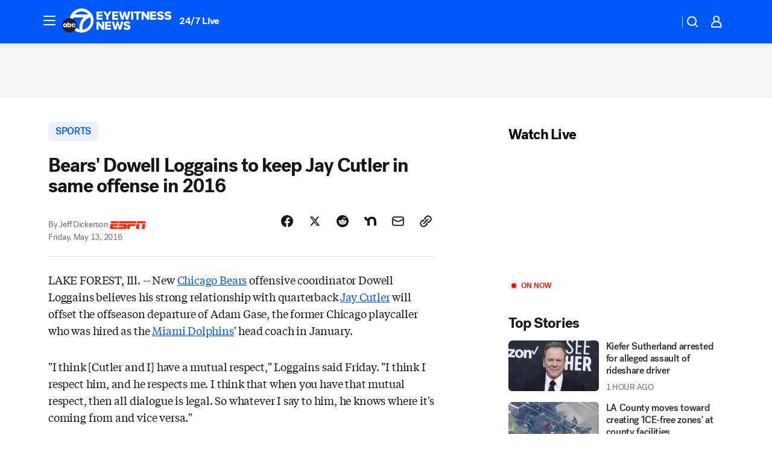

--- FILE ---
content_type: text/html; charset=utf-8
request_url: https://abc7.com/post/bears-dowell-loggains-to-keep-jay-cutler-in-same-offense-in-2016/1337541/?userab=otv_web_player-461*variant_b_otv_dmp-1903%2Cabcn_du_cat_topic_feature_holdout-474*variant_a_control-1938%2Cotv_web_content_rec-445*variant_a_control-1849
body_size: 51715
content:

        <!DOCTYPE html>
        <html lang="en" lang="en">
            <head>
                <!-- ABCOTV | d1c12fe6f3e6 | 6431 | 2baba201e8feeb505429a747edb8719580e6a028 | abc7.com | Wed, 14 Jan 2026 02:30:17 GMT -->
                <meta charSet="utf-8" />
                <meta name="viewport" content="initial-scale=1.0, maximum-scale=3.0, user-scalable=yes" />
                <meta http-equiv="x-ua-compatible" content="IE=edge,chrome=1" />
                <meta property="og:locale" content="en_US" />
                <link href="https://cdn.abcotvs.net/abcotv" rel="preconnect" crossorigin />
                
                <link data-react-helmet="true" rel="alternate" hreflang="en" href="http://espn.go.com/nfl/story/_/id/15531972/dowell-loggains-chicago-bears-says-jay-cutler-play-same-offense-last-season?ex_cid=espnapi_affiliate_abcotv"/><link data-react-helmet="true" rel="shortcut icon" href="https://cdn.abcotvs.net/abcotv/assets/news/kabc/images/logos/favicon.ico"/><link data-react-helmet="true" rel="manifest" href="/manifest.json"/><link data-react-helmet="true" rel="alternate" href="//abc7.com/feed/" title="ABC7 Los Angeles RSS" type="application/rss+xml"/><link data-react-helmet="true" rel="alternate" href="android-app://com.abclocal.kabc.news/http/abc7.com/story/1337541"/><link data-react-helmet="true" rel="canonical" href="http://espn.go.com/nfl/story/_/id/15531972/dowell-loggains-chicago-bears-says-jay-cutler-play-same-offense-last-season?ex_cid=espnapi_affiliate_abcotv"/><link data-react-helmet="true" href="//assets-cdn.abcotvs.net/abcotv/2baba201e8fe-release-01-07-2026.1/client/abcotv/css/fusion-84f582c5.css" rel="stylesheet"/><link data-react-helmet="true" href="//assets-cdn.abcotvs.net/abcotv/2baba201e8fe-release-01-07-2026.1/client/abcotv/css/7987-3f6c1b98.css" rel="stylesheet"/><link data-react-helmet="true" href="//assets-cdn.abcotvs.net/abcotv/2baba201e8fe-release-01-07-2026.1/client/abcotv/css/abcotv-fecb128a.css" rel="stylesheet"/><link data-react-helmet="true" href="//assets-cdn.abcotvs.net/abcotv/2baba201e8fe-release-01-07-2026.1/client/abcotv/css/4037-607b0835.css" rel="stylesheet"/><link data-react-helmet="true" href="//assets-cdn.abcotvs.net/abcotv/2baba201e8fe-release-01-07-2026.1/client/abcotv/css/1058-c22ddca8.css" rel="stylesheet"/><link data-react-helmet="true" href="//assets-cdn.abcotvs.net/abcotv/2baba201e8fe-release-01-07-2026.1/client/abcotv/css/prism-story-104d8b6f.css" rel="stylesheet"/>
                <script>
                    window.__dataLayer = {"helpersEnabled":true,"page":{},"pzn":{},"site":{"device":"desktop","portal":"news"},"visitor":{}},
                        consentToken = window.localStorage.getItem('consentToken');

                    if (consentToken) {
                        console.log('consentToken', JSON.parse(consentToken))
                        window.__dataLayer.visitor = { consent : JSON.parse(consentToken) }; 
                    }
                </script>
                <script src="https://dcf.espn.com/TWDC-DTCI/prod/Bootstrap.js"></script>
                <link rel="preload" as="font" href="https://s.abcnews.com/assets/dtci/fonts/post-grotesk/PostGrotesk-Book.woff2" crossorigin>
<link rel="preload" as="font" href="https://s.abcnews.com/assets/dtci/fonts/post-grotesk/PostGrotesk-Bold.woff2" crossorigin>
<link rel="preload" as="font" href="https://s.abcnews.com/assets/dtci/fonts/post-grotesk/PostGrotesk-Medium.woff2" crossorigin>
<link rel="preload" as="font" href="https://s.abcnews.com/assets/dtci/fonts/klim/tiempos/TiemposText-Regular.woff2" crossorigin>
                <script src="//assets-cdn.abcotvs.net/abcotv/2baba201e8fe-release-01-07-2026.1/client/abcotv/runtime-cfda608b.js" defer></script><script src="//assets-cdn.abcotvs.net/abcotv/2baba201e8fe-release-01-07-2026.1/client/abcotv/7987-f74ef4ce.js" defer></script><script src="//assets-cdn.abcotvs.net/abcotv/2baba201e8fe-release-01-07-2026.1/client/abcotv/507-c7ed365d.js" defer></script><script src="//assets-cdn.abcotvs.net/abcotv/2baba201e8fe-release-01-07-2026.1/client/abcotv/3983-52fca2ae.js" defer></script><script src="//assets-cdn.abcotvs.net/abcotv/2baba201e8fe-release-01-07-2026.1/client/abcotv/2561-2bebf93f.js" defer></script><script src="//assets-cdn.abcotvs.net/abcotv/2baba201e8fe-release-01-07-2026.1/client/abcotv/8494-c13544f0.js" defer></script><script src="//assets-cdn.abcotvs.net/abcotv/2baba201e8fe-release-01-07-2026.1/client/abcotv/4037-0a28bbfa.js" defer></script><script src="//assets-cdn.abcotvs.net/abcotv/2baba201e8fe-release-01-07-2026.1/client/abcotv/8317-87b2f9ed.js" defer></script><script src="//assets-cdn.abcotvs.net/abcotv/2baba201e8fe-release-01-07-2026.1/client/abcotv/1361-b69617e4.js" defer></script><script src="//assets-cdn.abcotvs.net/abcotv/2baba201e8fe-release-01-07-2026.1/client/abcotv/8115-0ce0b856.js" defer></script><script src="//assets-cdn.abcotvs.net/abcotv/2baba201e8fe-release-01-07-2026.1/client/abcotv/9156-d2a2891a.js" defer></script><script src="//assets-cdn.abcotvs.net/abcotv/2baba201e8fe-release-01-07-2026.1/client/abcotv/1837-08f5fc38.js" defer></script><script src="//assets-cdn.abcotvs.net/abcotv/2baba201e8fe-release-01-07-2026.1/client/abcotv/3167-7e4aed9e.js" defer></script><script src="//assets-cdn.abcotvs.net/abcotv/2baba201e8fe-release-01-07-2026.1/client/abcotv/8561-ef2ea49e.js" defer></script><script src="//assets-cdn.abcotvs.net/abcotv/2baba201e8fe-release-01-07-2026.1/client/abcotv/1058-a882557e.js" defer></script>
                <link rel="prefetch" href="//assets-cdn.abcotvs.net/abcotv/2baba201e8fe-release-01-07-2026.1/client/abcotv/_manifest.js" as="script" /><link rel="prefetch" href="//assets-cdn.abcotvs.net/abcotv/2baba201e8fe-release-01-07-2026.1/client/abcotv/abcotv-4118a266.js" as="script" />
<link rel="prefetch" href="//assets-cdn.abcotvs.net/abcotv/2baba201e8fe-release-01-07-2026.1/client/abcotv/prism-story-240fa427.js" as="script" />
                <title data-react-helmet="true">Bears&#x27; Dowell Loggains to keep Jay Cutler in same offense in 2016 - ABC7 Los Angeles</title>
                <meta data-react-helmet="true" name="description" content="Although Adam Gase is gone, new Bears offensive coordinator Dowell Loggains says the &quot;shell of the offense&quot; won&#x27;t change next season, which could be important for quarterback Jay Cutler."/><meta data-react-helmet="true" name="keywords" content="espn, adam-gase, oc, nfl, jay-cutler, chicago-bears, offensive-coordinator, dowell-loggains, 1337541"/><meta data-react-helmet="true" name="tags" content="espn,adam-gase,oc,nfl,jay-cutler,chicago-bears,offensive-coordinator,dowell-loggains"/><meta data-react-helmet="true" name="apple-itunes-app" content="app-id=405387506, affiliate-data=ct=kabc-smart-banner&amp;pt=302756, app-argument=https://abc7.com/story/1337541"/><meta data-react-helmet="true" property="fb:app_id" content="1422894341291785"/><meta data-react-helmet="true" property="fb:pages" content="38245492451"/><meta data-react-helmet="true" property="og:site_name" content="ABC7 Los Angeles"/><meta data-react-helmet="true" property="og:url" content="https://abc7.com/post/bears-dowell-loggains-to-keep-jay-cutler-in-same-offense-in-2016/1337541/"/><meta data-react-helmet="true" property="og:title" content="Bears&#x27; Dowell Loggains to keep Jay Cutler in same offense in 2016"/><meta data-react-helmet="true" property="og:description" content="Although Adam Gase is gone, new Bears offensive coordinator Dowell Loggains says the &quot;shell of the offense&quot; won&#x27;t change next season, which could be important for quarterback Jay Cutler."/><meta data-react-helmet="true" property="og:image" content="https://cdn.abcotvs.net/abcotv/assets/news/kabc/images/logos/default_1280x720.jpg?w=1600"/><meta data-react-helmet="true" property="og:type" content="article"/><meta data-react-helmet="true" name="twitter:site" content="@abc7"/><meta data-react-helmet="true" name="twitter:creator" content="@abc7"/><meta data-react-helmet="true" name="twitter:url" content="https://abc7.com/post/bears-dowell-loggains-to-keep-jay-cutler-in-same-offense-in-2016/1337541/"/><meta data-react-helmet="true" name="twitter:title" content="Bears&#x27; Dowell Loggains to keep Jay Cutler in same offense in 2016"/><meta data-react-helmet="true" name="twitter:description" content="Although Adam Gase is gone, new Bears offensive coordinator Dowell Loggains says the &quot;shell of the offense&quot; won&#x27;t change next season, which could be important for quarterback Jay Cutler."/><meta data-react-helmet="true" name="twitter:card" content="summary_large_image"/><meta data-react-helmet="true" name="twitter:image" content="https://cdn.abcotvs.net/abcotv/assets/news/kabc/images/logos/default_1280x720.jpg?w=1600"/><meta data-react-helmet="true" name="twitter:app:name:iphone" content="kabc"/><meta data-react-helmet="true" name="twitter:app:id:iphone" content="405387506"/><meta data-react-helmet="true" name="twitter:app:name:googleplay" content="kabc"/><meta data-react-helmet="true" name="twitter:app:id:googleplay" content="com.abclocal.kabc.news"/><meta data-react-helmet="true" property="article:published_time" content="2016-05-13T21:02:58Z"/><meta data-react-helmet="true" property="article:modified_time" content="2016-05-13T21:02:58Z"/><meta data-react-helmet="true" property="article:section" content="sports"/><meta data-react-helmet="true" name="title" content="Bears&#x27; Dowell Loggains to keep Jay Cutler in same offense in 2016"/><meta data-react-helmet="true" name="medium" content="website"/><meta data-react-helmet="true" name="robots" content="max-image-preview:large"/>
                <script data-react-helmet="true" src="https://scripts.webcontentassessor.com/scripts/fea4ac1291b1ab4b9e08331b030dbfca29ba761aae7f184704ffd867755688c0"></script><script data-react-helmet="true" type="application/ld+json">{"@context":"http://schema.org/","@type":"NewsArticle","mainEntityOfPage":{"@id":"http://espn.go.com/nfl/story/_/id/15531972/dowell-loggains-chicago-bears-says-jay-cutler-play-same-offense-last-season?ex_cid=espnapi_affiliate_abcotv","@type":"WebPage"},"about":[{"name":" SPORTS","@type":"Thing"}],"author":[{"name":"Jeff Dickerson","@type":"Person"}],"dateline":"","dateModified":"2016-05-13T21:02:58.000Z","datePublished":"2016-05-13T21:02:58.000Z","headline":"Bears' Dowell Loggains to keep Jay Cutler in same offense in 2016","mentions":[{"name":" SPORTS","@type":"Thing"},{"name":" ESPN","@type":"Thing"},{"name":" ADAM GASE","@type":"Thing"},{"name":" OC","@type":"Thing"},{"name":" NFL","@type":"Thing"},{"name":" JAY CUTLER","@type":"Thing"},{"name":" CHICAGO BEARS","@type":"Thing"},{"name":" OFFENSIVE COORDINATOR","@type":"Thing"},{"name":" DOWELL LOGGAINS","@type":"Thing"}],"publisher":{"name":"","logo":{"url":"","width":0,"height":0,"@type":"ImageObject"},"@type":"Organization"}}</script>
                
                <script data-rum-type="legacy" data-rum-pct="100">(() => {function gc(n){n=document.cookie.match("(^|;) ?"+n+"=([^;]*)(;|$)");return n?n[2]:null}function sc(n){document.cookie=n}function smpl(n){n/=100;return!!n&&Math.random()<=n}var _nr=!1,_nrCookie=gc("_nr");null!==_nrCookie?"1"===_nrCookie&&(_nr=!0):smpl(100)?(_nr=!0,sc("_nr=1; path=/")):(_nr=!1,sc("_nr=0; path=/"));_nr && (() => {;window.NREUM||(NREUM={});NREUM.init={distributed_tracing:{enabled:true},privacy:{cookies_enabled:true},ajax:{deny_list:["bam.nr-data.net"]}};;NREUM.info = {"beacon":"bam.nr-data.net","errorBeacon":"bam.nr-data.net","sa":1,"licenseKey":"5985ced6ff","applicationID":"367459870"};__nr_require=function(t,e,n){function r(n){if(!e[n]){var o=e[n]={exports:{}};t[n][0].call(o.exports,function(e){var o=t[n][1][e];return r(o||e)},o,o.exports)}return e[n].exports}if("function"==typeof __nr_require)return __nr_require;for(var o=0;o<n.length;o++)r(n[o]);return r}({1:[function(t,e,n){function r(t){try{s.console&&console.log(t)}catch(e){}}var o,i=t("ee"),a=t(31),s={};try{o=localStorage.getItem("__nr_flags").split(","),console&&"function"==typeof console.log&&(s.console=!0,o.indexOf("dev")!==-1&&(s.dev=!0),o.indexOf("nr_dev")!==-1&&(s.nrDev=!0))}catch(c){}s.nrDev&&i.on("internal-error",function(t){r(t.stack)}),s.dev&&i.on("fn-err",function(t,e,n){r(n.stack)}),s.dev&&(r("NR AGENT IN DEVELOPMENT MODE"),r("flags: "+a(s,function(t,e){return t}).join(", ")))},{}],2:[function(t,e,n){function r(t,e,n,r,s){try{l?l-=1:o(s||new UncaughtException(t,e,n),!0)}catch(f){try{i("ierr",[f,c.now(),!0])}catch(d){}}return"function"==typeof u&&u.apply(this,a(arguments))}function UncaughtException(t,e,n){this.message=t||"Uncaught error with no additional information",this.sourceURL=e,this.line=n}function o(t,e){var n=e?null:c.now();i("err",[t,n])}var i=t("handle"),a=t(32),s=t("ee"),c=t("loader"),f=t("gos"),u=window.onerror,d=!1,p="nr@seenError";if(!c.disabled){var l=0;c.features.err=!0,t(1),window.onerror=r;try{throw new Error}catch(h){"stack"in h&&(t(14),t(13),"addEventListener"in window&&t(7),c.xhrWrappable&&t(15),d=!0)}s.on("fn-start",function(t,e,n){d&&(l+=1)}),s.on("fn-err",function(t,e,n){d&&!n[p]&&(f(n,p,function(){return!0}),this.thrown=!0,o(n))}),s.on("fn-end",function(){d&&!this.thrown&&l>0&&(l-=1)}),s.on("internal-error",function(t){i("ierr",[t,c.now(),!0])})}},{}],3:[function(t,e,n){var r=t("loader");r.disabled||(r.features.ins=!0)},{}],4:[function(t,e,n){function r(){U++,L=g.hash,this[u]=y.now()}function o(){U--,g.hash!==L&&i(0,!0);var t=y.now();this[h]=~~this[h]+t-this[u],this[d]=t}function i(t,e){E.emit("newURL",[""+g,e])}function a(t,e){t.on(e,function(){this[e]=y.now()})}var s="-start",c="-end",f="-body",u="fn"+s,d="fn"+c,p="cb"+s,l="cb"+c,h="jsTime",m="fetch",v="addEventListener",w=window,g=w.location,y=t("loader");if(w[v]&&y.xhrWrappable&&!y.disabled){var x=t(11),b=t(12),E=t(9),R=t(7),O=t(14),T=t(8),S=t(15),P=t(10),M=t("ee"),C=M.get("tracer"),N=t(23);t(17),y.features.spa=!0;var L,U=0;M.on(u,r),b.on(p,r),P.on(p,r),M.on(d,o),b.on(l,o),P.on(l,o),M.buffer([u,d,"xhr-resolved"]),R.buffer([u]),O.buffer(["setTimeout"+c,"clearTimeout"+s,u]),S.buffer([u,"new-xhr","send-xhr"+s]),T.buffer([m+s,m+"-done",m+f+s,m+f+c]),E.buffer(["newURL"]),x.buffer([u]),b.buffer(["propagate",p,l,"executor-err","resolve"+s]),C.buffer([u,"no-"+u]),P.buffer(["new-jsonp","cb-start","jsonp-error","jsonp-end"]),a(T,m+s),a(T,m+"-done"),a(P,"new-jsonp"),a(P,"jsonp-end"),a(P,"cb-start"),E.on("pushState-end",i),E.on("replaceState-end",i),w[v]("hashchange",i,N(!0)),w[v]("load",i,N(!0)),w[v]("popstate",function(){i(0,U>1)},N(!0))}},{}],5:[function(t,e,n){function r(){var t=new PerformanceObserver(function(t,e){var n=t.getEntries();s(v,[n])});try{t.observe({entryTypes:["resource"]})}catch(e){}}function o(t){if(s(v,[window.performance.getEntriesByType(w)]),window.performance["c"+p])try{window.performance[h](m,o,!1)}catch(t){}else try{window.performance[h]("webkit"+m,o,!1)}catch(t){}}function i(t){}if(window.performance&&window.performance.timing&&window.performance.getEntriesByType){var a=t("ee"),s=t("handle"),c=t(14),f=t(13),u=t(6),d=t(23),p="learResourceTimings",l="addEventListener",h="removeEventListener",m="resourcetimingbufferfull",v="bstResource",w="resource",g="-start",y="-end",x="fn"+g,b="fn"+y,E="bstTimer",R="pushState",O=t("loader");if(!O.disabled){O.features.stn=!0,t(9),"addEventListener"in window&&t(7);var T=NREUM.o.EV;a.on(x,function(t,e){var n=t[0];n instanceof T&&(this.bstStart=O.now())}),a.on(b,function(t,e){var n=t[0];n instanceof T&&s("bst",[n,e,this.bstStart,O.now()])}),c.on(x,function(t,e,n){this.bstStart=O.now(),this.bstType=n}),c.on(b,function(t,e){s(E,[e,this.bstStart,O.now(),this.bstType])}),f.on(x,function(){this.bstStart=O.now()}),f.on(b,function(t,e){s(E,[e,this.bstStart,O.now(),"requestAnimationFrame"])}),a.on(R+g,function(t){this.time=O.now(),this.startPath=location.pathname+location.hash}),a.on(R+y,function(t){s("bstHist",[location.pathname+location.hash,this.startPath,this.time])}),u()?(s(v,[window.performance.getEntriesByType("resource")]),r()):l in window.performance&&(window.performance["c"+p]?window.performance[l](m,o,d(!1)):window.performance[l]("webkit"+m,o,d(!1))),document[l]("scroll",i,d(!1)),document[l]("keypress",i,d(!1)),document[l]("click",i,d(!1))}}},{}],6:[function(t,e,n){e.exports=function(){return"PerformanceObserver"in window&&"function"==typeof window.PerformanceObserver}},{}],7:[function(t,e,n){function r(t){for(var e=t;e&&!e.hasOwnProperty(u);)e=Object.getPrototypeOf(e);e&&o(e)}function o(t){s.inPlace(t,[u,d],"-",i)}function i(t,e){return t[1]}var a=t("ee").get("events"),s=t("wrap-function")(a,!0),c=t("gos"),f=XMLHttpRequest,u="addEventListener",d="removeEventListener";e.exports=a,"getPrototypeOf"in Object?(r(document),r(window),r(f.prototype)):f.prototype.hasOwnProperty(u)&&(o(window),o(f.prototype)),a.on(u+"-start",function(t,e){var n=t[1];if(null!==n&&("function"==typeof n||"object"==typeof n)){var r=c(n,"nr@wrapped",function(){function t(){if("function"==typeof n.handleEvent)return n.handleEvent.apply(n,arguments)}var e={object:t,"function":n}[typeof n];return e?s(e,"fn-",null,e.name||"anonymous"):n});this.wrapped=t[1]=r}}),a.on(d+"-start",function(t){t[1]=this.wrapped||t[1]})},{}],8:[function(t,e,n){function r(t,e,n){var r=t[e];"function"==typeof r&&(t[e]=function(){var t=i(arguments),e={};o.emit(n+"before-start",[t],e);var a;e[m]&&e[m].dt&&(a=e[m].dt);var s=r.apply(this,t);return o.emit(n+"start",[t,a],s),s.then(function(t){return o.emit(n+"end",[null,t],s),t},function(t){throw o.emit(n+"end",[t],s),t})})}var o=t("ee").get("fetch"),i=t(32),a=t(31);e.exports=o;var s=window,c="fetch-",f=c+"body-",u=["arrayBuffer","blob","json","text","formData"],d=s.Request,p=s.Response,l=s.fetch,h="prototype",m="nr@context";d&&p&&l&&(a(u,function(t,e){r(d[h],e,f),r(p[h],e,f)}),r(s,"fetch",c),o.on(c+"end",function(t,e){var n=this;if(e){var r=e.headers.get("content-length");null!==r&&(n.rxSize=r),o.emit(c+"done",[null,e],n)}else o.emit(c+"done",[t],n)}))},{}],9:[function(t,e,n){var r=t("ee").get("history"),o=t("wrap-function")(r);e.exports=r;var i=window.history&&window.history.constructor&&window.history.constructor.prototype,a=window.history;i&&i.pushState&&i.replaceState&&(a=i),o.inPlace(a,["pushState","replaceState"],"-")},{}],10:[function(t,e,n){function r(t){function e(){f.emit("jsonp-end",[],l),t.removeEventListener("load",e,c(!1)),t.removeEventListener("error",n,c(!1))}function n(){f.emit("jsonp-error",[],l),f.emit("jsonp-end",[],l),t.removeEventListener("load",e,c(!1)),t.removeEventListener("error",n,c(!1))}var r=t&&"string"==typeof t.nodeName&&"script"===t.nodeName.toLowerCase();if(r){var o="function"==typeof t.addEventListener;if(o){var a=i(t.src);if(a){var d=s(a),p="function"==typeof d.parent[d.key];if(p){var l={};u.inPlace(d.parent,[d.key],"cb-",l),t.addEventListener("load",e,c(!1)),t.addEventListener("error",n,c(!1)),f.emit("new-jsonp",[t.src],l)}}}}}function o(){return"addEventListener"in window}function i(t){var e=t.match(d);return e?e[1]:null}function a(t,e){var n=t.match(l),r=n[1],o=n[3];return o?a(o,e[r]):e[r]}function s(t){var e=t.match(p);return e&&e.length>=3?{key:e[2],parent:a(e[1],window)}:{key:t,parent:window}}var c=t(23),f=t("ee").get("jsonp"),u=t("wrap-function")(f);if(e.exports=f,o()){var d=/[?&](?:callback|cb)=([^&#]+)/,p=/(.*).([^.]+)/,l=/^(w+)(.|$)(.*)$/,h=["appendChild","insertBefore","replaceChild"];Node&&Node.prototype&&Node.prototype.appendChild?u.inPlace(Node.prototype,h,"dom-"):(u.inPlace(HTMLElement.prototype,h,"dom-"),u.inPlace(HTMLHeadElement.prototype,h,"dom-"),u.inPlace(HTMLBodyElement.prototype,h,"dom-")),f.on("dom-start",function(t){r(t[0])})}},{}],11:[function(t,e,n){var r=t("ee").get("mutation"),o=t("wrap-function")(r),i=NREUM.o.MO;e.exports=r,i&&(window.MutationObserver=function(t){return this instanceof i?new i(o(t,"fn-")):i.apply(this,arguments)},MutationObserver.prototype=i.prototype)},{}],12:[function(t,e,n){function r(t){var e=i.context(),n=s(t,"executor-",e,null,!1),r=new f(n);return i.context(r).getCtx=function(){return e},r}var o=t("wrap-function"),i=t("ee").get("promise"),a=t("ee").getOrSetContext,s=o(i),c=t(31),f=NREUM.o.PR;e.exports=i,f&&(window.Promise=r,["all","race"].forEach(function(t){var e=f[t];f[t]=function(n){function r(t){return function(){i.emit("propagate",[null,!o],a,!1,!1),o=o||!t}}var o=!1;c(n,function(e,n){Promise.resolve(n).then(r("all"===t),r(!1))});var a=e.apply(f,arguments),s=f.resolve(a);return s}}),["resolve","reject"].forEach(function(t){var e=f[t];f[t]=function(t){var n=e.apply(f,arguments);return t!==n&&i.emit("propagate",[t,!0],n,!1,!1),n}}),f.prototype["catch"]=function(t){return this.then(null,t)},f.prototype=Object.create(f.prototype,{constructor:{value:r}}),c(Object.getOwnPropertyNames(f),function(t,e){try{r[e]=f[e]}catch(n){}}),o.wrapInPlace(f.prototype,"then",function(t){return function(){var e=this,n=o.argsToArray.apply(this,arguments),r=a(e);r.promise=e,n[0]=s(n[0],"cb-",r,null,!1),n[1]=s(n[1],"cb-",r,null,!1);var c=t.apply(this,n);return r.nextPromise=c,i.emit("propagate",[e,!0],c,!1,!1),c}}),i.on("executor-start",function(t){t[0]=s(t[0],"resolve-",this,null,!1),t[1]=s(t[1],"resolve-",this,null,!1)}),i.on("executor-err",function(t,e,n){t[1](n)}),i.on("cb-end",function(t,e,n){i.emit("propagate",[n,!0],this.nextPromise,!1,!1)}),i.on("propagate",function(t,e,n){this.getCtx&&!e||(this.getCtx=function(){if(t instanceof Promise)var e=i.context(t);return e&&e.getCtx?e.getCtx():this})}),r.toString=function(){return""+f})},{}],13:[function(t,e,n){var r=t("ee").get("raf"),o=t("wrap-function")(r),i="equestAnimationFrame";e.exports=r,o.inPlace(window,["r"+i,"mozR"+i,"webkitR"+i,"msR"+i],"raf-"),r.on("raf-start",function(t){t[0]=o(t[0],"fn-")})},{}],14:[function(t,e,n){function r(t,e,n){t[0]=a(t[0],"fn-",null,n)}function o(t,e,n){this.method=n,this.timerDuration=isNaN(t[1])?0:+t[1],t[0]=a(t[0],"fn-",this,n)}var i=t("ee").get("timer"),a=t("wrap-function")(i),s="setTimeout",c="setInterval",f="clearTimeout",u="-start",d="-";e.exports=i,a.inPlace(window,[s,"setImmediate"],s+d),a.inPlace(window,[c],c+d),a.inPlace(window,[f,"clearImmediate"],f+d),i.on(c+u,r),i.on(s+u,o)},{}],15:[function(t,e,n){function r(t,e){d.inPlace(e,["onreadystatechange"],"fn-",s)}function o(){var t=this,e=u.context(t);t.readyState>3&&!e.resolved&&(e.resolved=!0,u.emit("xhr-resolved",[],t)),d.inPlace(t,y,"fn-",s)}function i(t){x.push(t),m&&(E?E.then(a):w?w(a):(R=-R,O.data=R))}function a(){for(var t=0;t<x.length;t++)r([],x[t]);x.length&&(x=[])}function s(t,e){return e}function c(t,e){for(var n in t)e[n]=t[n];return e}t(7);var f=t("ee"),u=f.get("xhr"),d=t("wrap-function")(u),p=t(23),l=NREUM.o,h=l.XHR,m=l.MO,v=l.PR,w=l.SI,g="readystatechange",y=["onload","onerror","onabort","onloadstart","onloadend","onprogress","ontimeout"],x=[];e.exports=u;var b=window.XMLHttpRequest=function(t){var e=new h(t);try{u.emit("new-xhr",[e],e),e.addEventListener(g,o,p(!1))}catch(n){try{u.emit("internal-error",[n])}catch(r){}}return e};if(c(h,b),b.prototype=h.prototype,d.inPlace(b.prototype,["open","send"],"-xhr-",s),u.on("send-xhr-start",function(t,e){r(t,e),i(e)}),u.on("open-xhr-start",r),m){var E=v&&v.resolve();if(!w&&!v){var R=1,O=document.createTextNode(R);new m(a).observe(O,{characterData:!0})}}else f.on("fn-end",function(t){t[0]&&t[0].type===g||a()})},{}],16:[function(t,e,n){function r(t){if(!s(t))return null;var e=window.NREUM;if(!e.loader_config)return null;var n=(e.loader_config.accountID||"").toString()||null,r=(e.loader_config.agentID||"").toString()||null,f=(e.loader_config.trustKey||"").toString()||null;if(!n||!r)return null;var h=l.generateSpanId(),m=l.generateTraceId(),v=Date.now(),w={spanId:h,traceId:m,timestamp:v};return(t.sameOrigin||c(t)&&p())&&(w.traceContextParentHeader=o(h,m),w.traceContextStateHeader=i(h,v,n,r,f)),(t.sameOrigin&&!u()||!t.sameOrigin&&c(t)&&d())&&(w.newrelicHeader=a(h,m,v,n,r,f)),w}function o(t,e){return"00-"+e+"-"+t+"-01"}function i(t,e,n,r,o){var i=0,a="",s=1,c="",f="";return o+"@nr="+i+"-"+s+"-"+n+"-"+r+"-"+t+"-"+a+"-"+c+"-"+f+"-"+e}function a(t,e,n,r,o,i){var a="btoa"in window&&"function"==typeof window.btoa;if(!a)return null;var s={v:[0,1],d:{ty:"Browser",ac:r,ap:o,id:t,tr:e,ti:n}};return i&&r!==i&&(s.d.tk=i),btoa(JSON.stringify(s))}function s(t){return f()&&c(t)}function c(t){var e=!1,n={};if("init"in NREUM&&"distributed_tracing"in NREUM.init&&(n=NREUM.init.distributed_tracing),t.sameOrigin)e=!0;else if(n.allowed_origins instanceof Array)for(var r=0;r<n.allowed_origins.length;r++){var o=h(n.allowed_origins[r]);if(t.hostname===o.hostname&&t.protocol===o.protocol&&t.port===o.port){e=!0;break}}return e}function f(){return"init"in NREUM&&"distributed_tracing"in NREUM.init&&!!NREUM.init.distributed_tracing.enabled}function u(){return"init"in NREUM&&"distributed_tracing"in NREUM.init&&!!NREUM.init.distributed_tracing.exclude_newrelic_header}function d(){return"init"in NREUM&&"distributed_tracing"in NREUM.init&&NREUM.init.distributed_tracing.cors_use_newrelic_header!==!1}function p(){return"init"in NREUM&&"distributed_tracing"in NREUM.init&&!!NREUM.init.distributed_tracing.cors_use_tracecontext_headers}var l=t(28),h=t(18);e.exports={generateTracePayload:r,shouldGenerateTrace:s}},{}],17:[function(t,e,n){function r(t){var e=this.params,n=this.metrics;if(!this.ended){this.ended=!0;for(var r=0;r<p;r++)t.removeEventListener(d[r],this.listener,!1);return e.protocol&&"data"===e.protocol?void g("Ajax/DataUrl/Excluded"):void(e.aborted||(n.duration=a.now()-this.startTime,this.loadCaptureCalled||4!==t.readyState?null==e.status&&(e.status=0):i(this,t),n.cbTime=this.cbTime,s("xhr",[e,n,this.startTime,this.endTime,"xhr"],this)))}}function o(t,e){var n=c(e),r=t.params;r.hostname=n.hostname,r.port=n.port,r.protocol=n.protocol,r.host=n.hostname+":"+n.port,r.pathname=n.pathname,t.parsedOrigin=n,t.sameOrigin=n.sameOrigin}function i(t,e){t.params.status=e.status;var n=v(e,t.lastSize);if(n&&(t.metrics.rxSize=n),t.sameOrigin){var r=e.getResponseHeader("X-NewRelic-App-Data");r&&(t.params.cat=r.split(", ").pop())}t.loadCaptureCalled=!0}var a=t("loader");if(a.xhrWrappable&&!a.disabled){var s=t("handle"),c=t(18),f=t(16).generateTracePayload,u=t("ee"),d=["load","error","abort","timeout"],p=d.length,l=t("id"),h=t(24),m=t(22),v=t(19),w=t(23),g=t(25).recordSupportability,y=NREUM.o.REQ,x=window.XMLHttpRequest;a.features.xhr=!0,t(15),t(8),u.on("new-xhr",function(t){var e=this;e.totalCbs=0,e.called=0,e.cbTime=0,e.end=r,e.ended=!1,e.xhrGuids={},e.lastSize=null,e.loadCaptureCalled=!1,e.params=this.params||{},e.metrics=this.metrics||{},t.addEventListener("load",function(n){i(e,t)},w(!1)),h&&(h>34||h<10)||t.addEventListener("progress",function(t){e.lastSize=t.loaded},w(!1))}),u.on("open-xhr-start",function(t){this.params={method:t[0]},o(this,t[1]),this.metrics={}}),u.on("open-xhr-end",function(t,e){"loader_config"in NREUM&&"xpid"in NREUM.loader_config&&this.sameOrigin&&e.setRequestHeader("X-NewRelic-ID",NREUM.loader_config.xpid);var n=f(this.parsedOrigin);if(n){var r=!1;n.newrelicHeader&&(e.setRequestHeader("newrelic",n.newrelicHeader),r=!0),n.traceContextParentHeader&&(e.setRequestHeader("traceparent",n.traceContextParentHeader),n.traceContextStateHeader&&e.setRequestHeader("tracestate",n.traceContextStateHeader),r=!0),r&&(this.dt=n)}}),u.on("send-xhr-start",function(t,e){var n=this.metrics,r=t[0],o=this;if(n&&r){var i=m(r);i&&(n.txSize=i)}this.startTime=a.now(),this.listener=function(t){try{"abort"!==t.type||o.loadCaptureCalled||(o.params.aborted=!0),("load"!==t.type||o.called===o.totalCbs&&(o.onloadCalled||"function"!=typeof e.onload))&&o.end(e)}catch(n){try{u.emit("internal-error",[n])}catch(r){}}};for(var s=0;s<p;s++)e.addEventListener(d[s],this.listener,w(!1))}),u.on("xhr-cb-time",function(t,e,n){this.cbTime+=t,e?this.onloadCalled=!0:this.called+=1,this.called!==this.totalCbs||!this.onloadCalled&&"function"==typeof n.onload||this.end(n)}),u.on("xhr-load-added",function(t,e){var n=""+l(t)+!!e;this.xhrGuids&&!this.xhrGuids[n]&&(this.xhrGuids[n]=!0,this.totalCbs+=1)}),u.on("xhr-load-removed",function(t,e){var n=""+l(t)+!!e;this.xhrGuids&&this.xhrGuids[n]&&(delete this.xhrGuids[n],this.totalCbs-=1)}),u.on("xhr-resolved",function(){this.endTime=a.now()}),u.on("addEventListener-end",function(t,e){e instanceof x&&"load"===t[0]&&u.emit("xhr-load-added",[t[1],t[2]],e)}),u.on("removeEventListener-end",function(t,e){e instanceof x&&"load"===t[0]&&u.emit("xhr-load-removed",[t[1],t[2]],e)}),u.on("fn-start",function(t,e,n){e instanceof x&&("onload"===n&&(this.onload=!0),("load"===(t[0]&&t[0].type)||this.onload)&&(this.xhrCbStart=a.now()))}),u.on("fn-end",function(t,e){this.xhrCbStart&&u.emit("xhr-cb-time",[a.now()-this.xhrCbStart,this.onload,e],e)}),u.on("fetch-before-start",function(t){function e(t,e){var n=!1;return e.newrelicHeader&&(t.set("newrelic",e.newrelicHeader),n=!0),e.traceContextParentHeader&&(t.set("traceparent",e.traceContextParentHeader),e.traceContextStateHeader&&t.set("tracestate",e.traceContextStateHeader),n=!0),n}var n,r=t[1]||{};"string"==typeof t[0]?n=t[0]:t[0]&&t[0].url?n=t[0].url:window.URL&&t[0]&&t[0]instanceof URL&&(n=t[0].href),n&&(this.parsedOrigin=c(n),this.sameOrigin=this.parsedOrigin.sameOrigin);var o=f(this.parsedOrigin);if(o&&(o.newrelicHeader||o.traceContextParentHeader))if("string"==typeof t[0]||window.URL&&t[0]&&t[0]instanceof URL){var i={};for(var a in r)i[a]=r[a];i.headers=new Headers(r.headers||{}),e(i.headers,o)&&(this.dt=o),t.length>1?t[1]=i:t.push(i)}else t[0]&&t[0].headers&&e(t[0].headers,o)&&(this.dt=o)}),u.on("fetch-start",function(t,e){this.params={},this.metrics={},this.startTime=a.now(),this.dt=e,t.length>=1&&(this.target=t[0]),t.length>=2&&(this.opts=t[1]);var n,r=this.opts||{},i=this.target;if("string"==typeof i?n=i:"object"==typeof i&&i instanceof y?n=i.url:window.URL&&"object"==typeof i&&i instanceof URL&&(n=i.href),o(this,n),"data"!==this.params.protocol){var s=(""+(i&&i instanceof y&&i.method||r.method||"GET")).toUpperCase();this.params.method=s,this.txSize=m(r.body)||0}}),u.on("fetch-done",function(t,e){if(this.endTime=a.now(),this.params||(this.params={}),"data"===this.params.protocol)return void g("Ajax/DataUrl/Excluded");this.params.status=e?e.status:0;var n;"string"==typeof this.rxSize&&this.rxSize.length>0&&(n=+this.rxSize);var r={txSize:this.txSize,rxSize:n,duration:a.now()-this.startTime};s("xhr",[this.params,r,this.startTime,this.endTime,"fetch"],this)})}},{}],18:[function(t,e,n){var r={};e.exports=function(t){if(t in r)return r[t];if(0===(t||"").indexOf("data:"))return{protocol:"data"};var e=document.createElement("a"),n=window.location,o={};e.href=t,o.port=e.port;var i=e.href.split("://");!o.port&&i[1]&&(o.port=i[1].split("/")[0].split("@").pop().split(":")[1]),o.port&&"0"!==o.port||(o.port="https"===i[0]?"443":"80"),o.hostname=e.hostname||n.hostname,o.pathname=e.pathname,o.protocol=i[0],"/"!==o.pathname.charAt(0)&&(o.pathname="/"+o.pathname);var a=!e.protocol||":"===e.protocol||e.protocol===n.protocol,s=e.hostname===document.domain&&e.port===n.port;return o.sameOrigin=a&&(!e.hostname||s),"/"===o.pathname&&(r[t]=o),o}},{}],19:[function(t,e,n){function r(t,e){var n=t.responseType;return"json"===n&&null!==e?e:"arraybuffer"===n||"blob"===n||"json"===n?o(t.response):"text"===n||""===n||void 0===n?o(t.responseText):void 0}var o=t(22);e.exports=r},{}],20:[function(t,e,n){function r(){}function o(t,e,n,r){return function(){return u.recordSupportability("API/"+e+"/called"),i(t+e,[f.now()].concat(s(arguments)),n?null:this,r),n?void 0:this}}var i=t("handle"),a=t(31),s=t(32),c=t("ee").get("tracer"),f=t("loader"),u=t(25),d=NREUM;"undefined"==typeof window.newrelic&&(newrelic=d);var p=["setPageViewName","setCustomAttribute","setErrorHandler","finished","addToTrace","inlineHit","addRelease"],l="api-",h=l+"ixn-";a(p,function(t,e){d[e]=o(l,e,!0,"api")}),d.addPageAction=o(l,"addPageAction",!0),d.setCurrentRouteName=o(l,"routeName",!0),e.exports=newrelic,d.interaction=function(){return(new r).get()};var m=r.prototype={createTracer:function(t,e){var n={},r=this,o="function"==typeof e;return i(h+"tracer",[f.now(),t,n],r),function(){if(c.emit((o?"":"no-")+"fn-start",[f.now(),r,o],n),o)try{return e.apply(this,arguments)}catch(t){throw c.emit("fn-err",[arguments,this,t],n),t}finally{c.emit("fn-end",[f.now()],n)}}}};a("actionText,setName,setAttribute,save,ignore,onEnd,getContext,end,get".split(","),function(t,e){m[e]=o(h,e)}),newrelic.noticeError=function(t,e){"string"==typeof t&&(t=new Error(t)),u.recordSupportability("API/noticeError/called"),i("err",[t,f.now(),!1,e])}},{}],21:[function(t,e,n){function r(t){if(NREUM.init){for(var e=NREUM.init,n=t.split("."),r=0;r<n.length-1;r++)if(e=e[n[r]],"object"!=typeof e)return;return e=e[n[n.length-1]]}}e.exports={getConfiguration:r}},{}],22:[function(t,e,n){e.exports=function(t){if("string"==typeof t&&t.length)return t.length;if("object"==typeof t){if("undefined"!=typeof ArrayBuffer&&t instanceof ArrayBuffer&&t.byteLength)return t.byteLength;if("undefined"!=typeof Blob&&t instanceof Blob&&t.size)return t.size;if(!("undefined"!=typeof FormData&&t instanceof FormData))try{return JSON.stringify(t).length}catch(e){return}}}},{}],23:[function(t,e,n){var r=!1;try{var o=Object.defineProperty({},"passive",{get:function(){r=!0}});window.addEventListener("testPassive",null,o),window.removeEventListener("testPassive",null,o)}catch(i){}e.exports=function(t){return r?{passive:!0,capture:!!t}:!!t}},{}],24:[function(t,e,n){var r=0,o=navigator.userAgent.match(/Firefox[/s](d+.d+)/);o&&(r=+o[1]),e.exports=r},{}],25:[function(t,e,n){function r(t,e){var n=[a,t,{name:t},e];return i("storeMetric",n,null,"api"),n}function o(t,e){var n=[s,t,{name:t},e];return i("storeEventMetrics",n,null,"api"),n}var i=t("handle"),a="sm",s="cm";e.exports={constants:{SUPPORTABILITY_METRIC:a,CUSTOM_METRIC:s},recordSupportability:r,recordCustom:o}},{}],26:[function(t,e,n){function r(){return s.exists&&performance.now?Math.round(performance.now()):(i=Math.max((new Date).getTime(),i))-a}function o(){return i}var i=(new Date).getTime(),a=i,s=t(33);e.exports=r,e.exports.offset=a,e.exports.getLastTimestamp=o},{}],27:[function(t,e,n){function r(t,e){var n=t.getEntries();n.forEach(function(t){"first-paint"===t.name?l("timing",["fp",Math.floor(t.startTime)]):"first-contentful-paint"===t.name&&l("timing",["fcp",Math.floor(t.startTime)])})}function o(t,e){var n=t.getEntries();if(n.length>0){var r=n[n.length-1];if(f&&f<r.startTime)return;var o=[r],i=a({});i&&o.push(i),l("lcp",o)}}function i(t){t.getEntries().forEach(function(t){t.hadRecentInput||l("cls",[t])})}function a(t){var e=navigator.connection||navigator.mozConnection||navigator.webkitConnection;if(e)return e.type&&(t["net-type"]=e.type),e.effectiveType&&(t["net-etype"]=e.effectiveType),e.rtt&&(t["net-rtt"]=e.rtt),e.downlink&&(t["net-dlink"]=e.downlink),t}function s(t){if(t instanceof w&&!y){var e=Math.round(t.timeStamp),n={type:t.type};a(n),e<=h.now()?n.fid=h.now()-e:e>h.offset&&e<=Date.now()?(e-=h.offset,n.fid=h.now()-e):e=h.now(),y=!0,l("timing",["fi",e,n])}}function c(t){"hidden"===t&&(f=h.now(),l("pageHide",[f]))}if(!("init"in NREUM&&"page_view_timing"in NREUM.init&&"enabled"in NREUM.init.page_view_timing&&NREUM.init.page_view_timing.enabled===!1)){var f,u,d,p,l=t("handle"),h=t("loader"),m=t(30),v=t(23),w=NREUM.o.EV;if("PerformanceObserver"in window&&"function"==typeof window.PerformanceObserver){u=new PerformanceObserver(r);try{u.observe({entryTypes:["paint"]})}catch(g){}d=new PerformanceObserver(o);try{d.observe({entryTypes:["largest-contentful-paint"]})}catch(g){}p=new PerformanceObserver(i);try{p.observe({type:"layout-shift",buffered:!0})}catch(g){}}if("addEventListener"in document){var y=!1,x=["click","keydown","mousedown","pointerdown","touchstart"];x.forEach(function(t){document.addEventListener(t,s,v(!1))})}m(c)}},{}],28:[function(t,e,n){function r(){function t(){return e?15&e[n++]:16*Math.random()|0}var e=null,n=0,r=window.crypto||window.msCrypto;r&&r.getRandomValues&&(e=r.getRandomValues(new Uint8Array(31)));for(var o,i="xxxxxxxx-xxxx-4xxx-yxxx-xxxxxxxxxxxx",a="",s=0;s<i.length;s++)o=i[s],"x"===o?a+=t().toString(16):"y"===o?(o=3&t()|8,a+=o.toString(16)):a+=o;return a}function o(){return a(16)}function i(){return a(32)}function a(t){function e(){return n?15&n[r++]:16*Math.random()|0}var n=null,r=0,o=window.crypto||window.msCrypto;o&&o.getRandomValues&&Uint8Array&&(n=o.getRandomValues(new Uint8Array(t)));for(var i=[],a=0;a<t;a++)i.push(e().toString(16));return i.join("")}e.exports={generateUuid:r,generateSpanId:o,generateTraceId:i}},{}],29:[function(t,e,n){function r(t,e){if(!o)return!1;if(t!==o)return!1;if(!e)return!0;if(!i)return!1;for(var n=i.split("."),r=e.split("."),a=0;a<r.length;a++)if(r[a]!==n[a])return!1;return!0}var o=null,i=null,a=/Version\/(\S+)\s+Safari/;if(navigator.userAgent){var s=navigator.userAgent,c=s.match(a);c&&s.indexOf("Chrome")===-1&&s.indexOf("Chromium")===-1&&(o="Safari",i=c[1])}e.exports={agent:o,version:i,match:r}},{}],30:[function(t,e,n){function r(t){function e(){t(s&&document[s]?document[s]:document[i]?"hidden":"visible")}"addEventListener"in document&&a&&document.addEventListener(a,e,o(!1))}var o=t(23);e.exports=r;var i,a,s;"undefined"!=typeof document.hidden?(i="hidden",a="visibilitychange",s="visibilityState"):"undefined"!=typeof document.msHidden?(i="msHidden",a="msvisibilitychange"):"undefined"!=typeof document.webkitHidden&&(i="webkitHidden",a="webkitvisibilitychange",s="webkitVisibilityState")},{}],31:[function(t,e,n){function r(t,e){var n=[],r="",i=0;for(r in t)o.call(t,r)&&(n[i]=e(r,t[r]),i+=1);return n}var o=Object.prototype.hasOwnProperty;e.exports=r},{}],32:[function(t,e,n){function r(t,e,n){e||(e=0),"undefined"==typeof n&&(n=t?t.length:0);for(var r=-1,o=n-e||0,i=Array(o<0?0:o);++r<o;)i[r]=t[e+r];return i}e.exports=r},{}],33:[function(t,e,n){e.exports={exists:"undefined"!=typeof window.performance&&window.performance.timing&&"undefined"!=typeof window.performance.timing.navigationStart}},{}],ee:[function(t,e,n){function r(){}function o(t){function e(t){return t&&t instanceof r?t:t?f(t,c,a):a()}function n(n,r,o,i,a){if(a!==!1&&(a=!0),!l.aborted||i){t&&a&&t(n,r,o);for(var s=e(o),c=m(n),f=c.length,u=0;u<f;u++)c[u].apply(s,r);var p=d[y[n]];return p&&p.push([x,n,r,s]),s}}function i(t,e){g[t]=m(t).concat(e)}function h(t,e){var n=g[t];if(n)for(var r=0;r<n.length;r++)n[r]===e&&n.splice(r,1)}function m(t){return g[t]||[]}function v(t){return p[t]=p[t]||o(n)}function w(t,e){l.aborted||u(t,function(t,n){e=e||"feature",y[n]=e,e in d||(d[e]=[])})}var g={},y={},x={on:i,addEventListener:i,removeEventListener:h,emit:n,get:v,listeners:m,context:e,buffer:w,abort:s,aborted:!1};return x}function i(t){return f(t,c,a)}function a(){return new r}function s(){(d.api||d.feature)&&(l.aborted=!0,d=l.backlog={})}var c="nr@context",f=t("gos"),u=t(31),d={},p={},l=e.exports=o();e.exports.getOrSetContext=i,l.backlog=d},{}],gos:[function(t,e,n){function r(t,e,n){if(o.call(t,e))return t[e];var r=n();if(Object.defineProperty&&Object.keys)try{return Object.defineProperty(t,e,{value:r,writable:!0,enumerable:!1}),r}catch(i){}return t[e]=r,r}var o=Object.prototype.hasOwnProperty;e.exports=r},{}],handle:[function(t,e,n){function r(t,e,n,r){o.buffer([t],r),o.emit(t,e,n)}var o=t("ee").get("handle");e.exports=r,r.ee=o},{}],id:[function(t,e,n){function r(t){var e=typeof t;return!t||"object"!==e&&"function"!==e?-1:t===window?0:a(t,i,function(){return o++})}var o=1,i="nr@id",a=t("gos");e.exports=r},{}],loader:[function(t,e,n){function r(){if(!T++){var t=O.info=NREUM.info,e=m.getElementsByTagName("script")[0];if(setTimeout(f.abort,3e4),!(t&&t.licenseKey&&t.applicationID&&e))return f.abort();c(E,function(e,n){t[e]||(t[e]=n)});var n=a();s("mark",["onload",n+O.offset],null,"api"),s("timing",["load",n]);var r=m.createElement("script");0===t.agent.indexOf("http://")||0===t.agent.indexOf("https://")?r.src=t.agent:r.src=l+"://"+t.agent,e.parentNode.insertBefore(r,e)}}function o(){"complete"===m.readyState&&i()}function i(){s("mark",["domContent",a()+O.offset],null,"api")}var a=t(26),s=t("handle"),c=t(31),f=t("ee"),u=t(29),d=t(21),p=t(23),l=d.getConfiguration("ssl")===!1?"http":"https",h=window,m=h.document,v="addEventListener",w="attachEvent",g=h.XMLHttpRequest,y=g&&g.prototype,x=!1;NREUM.o={ST:setTimeout,SI:h.setImmediate,CT:clearTimeout,XHR:g,REQ:h.Request,EV:h.Event,PR:h.Promise,MO:h.MutationObserver};var b=""+location,E={beacon:"bam.nr-data.net",errorBeacon:"bam.nr-data.net",agent:"js-agent.newrelic.com/nr-spa-1216.min.js"},R=g&&y&&y[v]&&!/CriOS/.test(navigator.userAgent),O=e.exports={offset:a.getLastTimestamp(),now:a,origin:b,features:{},xhrWrappable:R,userAgent:u,disabled:x};if(!x){t(20),t(27),m[v]?(m[v]("DOMContentLoaded",i,p(!1)),h[v]("load",r,p(!1))):(m[w]("onreadystatechange",o),h[w]("onload",r)),s("mark",["firstbyte",a.getLastTimestamp()],null,"api");var T=0}},{}],"wrap-function":[function(t,e,n){function r(t,e){function n(e,n,r,c,f){function nrWrapper(){var i,a,u,p;try{a=this,i=d(arguments),u="function"==typeof r?r(i,a):r||{}}catch(l){o([l,"",[i,a,c],u],t)}s(n+"start",[i,a,c],u,f);try{return p=e.apply(a,i)}catch(h){throw s(n+"err",[i,a,h],u,f),h}finally{s(n+"end",[i,a,p],u,f)}}return a(e)?e:(n||(n=""),nrWrapper[p]=e,i(e,nrWrapper,t),nrWrapper)}function r(t,e,r,o,i){r||(r="");var s,c,f,u="-"===r.charAt(0);for(f=0;f<e.length;f++)c=e[f],s=t[c],a(s)||(t[c]=n(s,u?c+r:r,o,c,i))}function s(n,r,i,a){if(!h||e){var s=h;h=!0;try{t.emit(n,r,i,e,a)}catch(c){o([c,n,r,i],t)}h=s}}return t||(t=u),n.inPlace=r,n.flag=p,n}function o(t,e){e||(e=u);try{e.emit("internal-error",t)}catch(n){}}function i(t,e,n){if(Object.defineProperty&&Object.keys)try{var r=Object.keys(t);return r.forEach(function(n){Object.defineProperty(e,n,{get:function(){return t[n]},set:function(e){return t[n]=e,e}})}),e}catch(i){o([i],n)}for(var a in t)l.call(t,a)&&(e[a]=t[a]);return e}function a(t){return!(t&&t instanceof Function&&t.apply&&!t[p])}function s(t,e){var n=e(t);return n[p]=t,i(t,n,u),n}function c(t,e,n){var r=t[e];t[e]=s(r,n)}function f(){for(var t=arguments.length,e=new Array(t),n=0;n<t;++n)e[n]=arguments[n];return e}var u=t("ee"),d=t(32),p="nr@original",l=Object.prototype.hasOwnProperty,h=!1;e.exports=r,e.exports.wrapFunction=s,e.exports.wrapInPlace=c,e.exports.argsToArray=f},{}]},{},["loader",2,17,5,3,4]);;NREUM.info={"beacon":"bam.nr-data.net","errorBeacon":"bam.nr-data.net","sa":1,"licenseKey":"8d01ff17d1","applicationID":"415461361"}})();})();</script>
                <link href="//assets-cdn.abcotvs.net" rel="preconnect" />
                <link href="https://cdn.abcotvs.net/abcotv" rel="preconnect" crossorigin />
                <script>(function(){function a(a){var b,c=g.floor(65535*g.random()).toString(16);for(b=4-c.length;0<b;b--)c="0"+c;return a=(String()+a).substring(0,4),!Number.isNaN(parseInt(a,16))&&a.length?a+c.substr(a.length):c}function b(){var a=c(window.location.hostname);return a?"."+a:".go.com"}function c(a=""){var b=a.match(/[^.]+(?:.com?(?:.[a-z]{2})?|(?:.[a-z]+))?$/i);if(b&&b.length)return b[0].replace(/:[0-9]+$/,"")}function d(a,b,c,d,g,h){var i,j=!1;if(f.test(c)&&(c=c.replace(f,""),j=!0),!a||/^(?:expires|max-age|path|domain|secure)$/i.test(a))return!1;if(i=a+"="+b,g&&g instanceof Date&&(i+="; expires="+g.toUTCString()),c&&(i+="; domain="+c),d&&(i+="; path="+d),h&&(i+="; secure"),document.cookie=i,j){var k="www"+(/^./.test(c)?"":".")+c;e(a,k,d||"")}return!0}function e(a,b,c){return document.cookie=encodeURIComponent(a)+"=; expires=Thu, 01 Jan 1970 00:00:00 GMT"+(b?"; domain="+b:"")+(c?"; path="+c:""),!0}var f=/^.?www/,g=Math;(function(a){for(var b,d=a+"=",e=document.cookie.split(";"),f=0;f<e.length;f++){for(b=e[f];" "===b.charAt(0);)b=b.substring(1,b.length);if(0===b.indexOf(d))return b.substring(d.length,b.length)}return null})("SWID")||function(a){if(a){var c=new Date(Date.now());c.setFullYear(c.getFullYear()+1),d("SWID",a,b(),"/",c)}}(function(){return String()+a()+a()+"-"+a()+"-"+a("4")+"-"+a((g.floor(10*g.random())%4+8).toString(16))+"-"+a()+a()+a()}())})();</script>
            </head>
            <body class="">
                
                <div id="abcotv"><div id="fitt-analytics"><div class="bp-mobileMDPlus bp-mobileLGPlus bp-tabletPlus bp-desktopPlus bp-desktopLGPlus"><div class="wrapper prism-story"><div id="themeProvider" class="theme-light "><section class="nav sticky topzero"><header class="VZTD lZur JhJDA tomuH qpSyx crEfr duUVQ "><div id="NavigationContainer" class="VZTD nkdHX mLASH OfbiZ gbxlc OAKIS OrkQb sHsPe lqtkC glxIO HfYhe vUYNV McMna WtEci pdYhu seFhp "><div class="VZTD ZaRVE URqSb "><div id="NavigationMenu" class="UbGlr awXxV lZur QNwmF SrhIT CSJky fKGaR MELDj bwJpP oFbxM sCAKu JmqhH LNPNz XedOc INRRi zyWBh HZYdm KUWLd ghwbF " aria-expanded="false" aria-label="Site Menu" role="button" tabindex="0"><div id="NavigationMenuIcon" class="xwYCG chWWz xItUF awXxV lZur dnyYA SGbxA CSJky klTtn TqWpy hDYpx LEjY VMTsP AqjSi krKko MdvlB SwrCi PMtn qNrLC PriDW HkWF oFFrS kGyAC "></div></div><div class="VZTD mLASH "><a href="https://abc7.com/" aria-label="ABC7 Los Angeles homepage"><img class="Hxa-d QNwmF CKa-dw " src="https://cdn.abcotvs.net/abcotv/assets/news/global/images/feature-header/kabc-lg.svg"/><img class="Hxa-d NzyJW hyWKA BKvsz " src="https://cdn.abcotvs.net/abcotv/assets/news/global/images/feature-header/kabc-sm.svg"/></a></div><div class="feature-nav-local"><div class="VZTD HNQqj ZaRVE "><span class="NzyJW bfzCU OlYnP vtZdS BnAMJ ioHuy QbACp vLCTF AyXGx ubOdK WtEci FfVOu seFhp "><a class="Ihhcd glfEG fCZkS hfDkF rUrN QNwmF eXeQK wzfDA kZHXs Mwuoo QdTjf ubOdK ACtel FfVOu hBmQi " href="https://abc7.com/watch/live/">24/7 Live</a></span><span class="NzyJW bfzCU OlYnP vtZdS BnAMJ ioHuy QbACp vLCTF AyXGx ubOdK WtEci FfVOu seFhp "><a class="Ihhcd glfEG fCZkS hfDkF rUrN QNwmF eXeQK wzfDA kZHXs Mwuoo QdTjf ubOdK ACtel FfVOu hBmQi " href="https://abc7.com/los-angeles/">Los Angeles</a></span><span class="NzyJW bfzCU OlYnP vtZdS BnAMJ ioHuy QbACp vLCTF AyXGx ubOdK WtEci FfVOu seFhp "><a class="Ihhcd glfEG fCZkS hfDkF rUrN QNwmF eXeQK wzfDA kZHXs Mwuoo QdTjf ubOdK ACtel FfVOu hBmQi " href="https://abc7.com/orange-county/">Orange County</a></span><span class="NzyJW bfzCU OlYnP vtZdS BnAMJ ioHuy QbACp vLCTF AyXGx ubOdK WtEci FfVOu seFhp "><a class="Ihhcd glfEG fCZkS hfDkF rUrN QNwmF eXeQK wzfDA kZHXs Mwuoo QdTjf ubOdK ACtel FfVOu hBmQi " href="https://abc7.com/inland-empire/">Inland Empire</a></span><span class="NzyJW bfzCU OlYnP vtZdS BnAMJ ioHuy QbACp vLCTF AyXGx ubOdK WtEci FfVOu seFhp "><a class="Ihhcd glfEG fCZkS hfDkF rUrN QNwmF eXeQK wzfDA kZHXs Mwuoo QdTjf ubOdK ACtel FfVOu hBmQi " href="https://abc7.com/ventura-county/">Ventura County</a></span><span class="NzyJW bfzCU OlYnP vtZdS BnAMJ ioHuy QbACp vLCTF AyXGx ubOdK WtEci FfVOu seFhp "><a class="Ihhcd glfEG fCZkS hfDkF rUrN QNwmF eXeQK wzfDA kZHXs Mwuoo QdTjf ubOdK ACtel FfVOu hBmQi " href="https://abc7.com/california/">California</a></span></div></div><a class="feature-local-expand" href="#"></a></div><div class="VZTD ZaRVE "><div class="VZTD mLASH ZRifP iyxc REstn crufr EfJuX DycYT "><a class="Ihhcd glfEG fCZkS hfDkF rUrN QNwmF VZTD HNQqj tQNjZ wzfDA kZHXs hjGhr vIbgY ubOdK DTlmW FfVOu hBmQi " href="https://abc7.com/weather/" aria-label="Weather Temperature"><div class="Ihhcd glfEG fCZkS ZfQkn rUrN TJBcA ugxZf WtEci huQUD seFhp "></div><div class="mhCCg QNwmF lZur oRZBf FqYsI RoVHj gSlSZ mZWbG " style="background-image:"></div></a></div><div class="UbGlr awXxV lZur QNwmF mhCCg SrhIT CSJky fCZkS mHilG MELDj bwJpP EmnZP TSHkB JmqhH LNPNz mphTr PwViZ SQFkJ DTlmW GCxLR JrdoJ " role="button" aria-label="Open Search Overlay" tabindex="0"><svg aria-hidden="true" class="prism-Iconography prism-Iconography--menu-search kDSxb xOPbW dlJpw " focusable="false" height="1em" viewBox="0 0 24 24" width="1em" xmlns="http://www.w3.org/2000/svg" xmlns:xlink="http://www.w3.org/1999/xlink"><path fill="currentColor" d="M5 11a6 6 0 1112 0 6 6 0 01-12 0zm6-8a8 8 0 104.906 14.32l3.387 3.387a1 1 0 001.414-1.414l-3.387-3.387A8 8 0 0011 3z"></path></svg></div><a class="UbGlr awXxV lZur QNwmF mhCCg SrhIT CSJky fCZkS mHilG MELDj bwJpP EmnZP TSHkB JmqhH LNPNz mphTr PwViZ SQFkJ DTlmW GCxLR JrdoJ CKa-dw " role="button" aria-label="Open Login Modal" tabindex="0"><svg aria-hidden="true" class="prism-Iconography prism-Iconography--menu-account kDSxb xOPbW dlJpw " focusable="false" height="1em" viewBox="0 0 24 24" width="1em" xmlns="http://www.w3.org/2000/svg" xmlns:xlink="http://www.w3.org/1999/xlink"><path fill="currentColor" d="M8.333 7.444a3.444 3.444 0 116.889 0 3.444 3.444 0 01-6.89 0zm7.144 3.995a5.444 5.444 0 10-7.399 0A8.003 8.003 0 003 18.889v1.288a1.6 1.6 0 001.6 1.6h14.355a1.6 1.6 0 001.6-1.6V18.89a8.003 8.003 0 00-5.078-7.45zm-3.7 1.45H11a6 6 0 00-6 6v.889h13.555v-.89a6 6 0 00-6-6h-.778z"></path></svg></a></div></div></header></section><div class="ScrollSpy_container"><span></span><div id="themeProvider" class="true theme-otv [object Object] jGKow OKxbp KbIPj WiKwf WuOj kFIVo fBVeW VsTDR "><div class="FITT_Article_outer-container dHdHP jLREf zXXje aGO kQjLe vUYNV glxIO " id="FITTArticle" style="--spacing-top:initial;--spacing-bottom:80px;--spacing-compact-top:initial;--spacing-compact-bottom:48px"><div class="pNwJE xZCNW WDwAI rbeIr tPakT HymbH JHrzh YppdR " data-testid="prism-sticky-ad"><div data-testid="prism-ad-wrapper" style="min-height:90px;transition:min-height 0.3s linear 0s" data-ad-placeholder="true"><div data-box-type="fitt-adbox-fitt-article-top-banner" data-testid="prism-ad"><div class="Ad fitt-article-top-banner  ad-slot  " data-slot-type="fitt-article-top-banner" data-slot-kvps="pos=fitt-article-top-banner"></div></div></div></div><div class="FITT_Article_main VZTD UeCOM jIRH oimqG DjbQm UwdmX Xmrlz ReShI KaJdY lqtkC ssImf HfYhe RTHNs kQjLe " data-testid="prism-GridContainer"><div class="Kiog kNVGM nvpSA qwdi bmjsw " data-testid="prism-GridRow"><div class="theme-e FITT_Article_main__body oBTii mrzah " data-testid="prism-GridColumn" style="--grid-column-span-xxs:var(--grid-columns);--grid-column-span-xs:var(--grid-columns);--grid-column-span-sm:var(--grid-columns);--grid-column-span-md:20;--grid-column-span-lg:14;--grid-column-span-xl:14;--grid-column-span-xxl:14;--grid-column-start-xxs:auto;--grid-column-start-xs:auto;--grid-column-start-sm:auto;--grid-column-start-md:3;--grid-column-start-lg:0;--grid-column-start-xl:0;--grid-column-start-xxl:2"><div style="--spacing-top:40px;--spacing-bottom:32px;--spacing-child-top:initial;--spacing-child-bottom:24px;--spacing-firstChild-top:initial;--spacing-firstChild-bottom:initial;--spacing-lastChild-top:initial;--spacing-lastChild-bottom:initial;--spacing-compact-top:24px;--spacing-compact-bottom:32px;--spacing-firstChild-compact-top:initial;--spacing-firstChild-compact-bottom:initial;--spacing-child-compact-top:initial;--spacing-child-compact-bottom:24px;--spacing-lastChild-compact-top:initial;--spacing-lastChild-compact-bottom:initial" class="dHdHP jLREf zXXje aGO eCClZ nTLv jLsYA gmuro TOSFd VmeZt sCkVm hkQai wGrlE MUuGM fciaN qQjt DhNVo Tgcqk IGLAf tWjkv "><div class=" " data-testid="prism-badge-tag-wrapper"><div class="IKUxI xFOBK YsVzB NuCDJ fMJDZ ZCNuU tZcZX JuzoE "><div class="jVJih nAZp " data-testid="prism-tags"><ul class="VZTD UeCOM dAmzA ltDkr qBPOY uoPjL "><li class=" "><a class="theme-iPcRv theme-HReFq mLASH egFzk qXWHA ScoIf zYXIH jIRH wNxoc OJpwZ eqFg wSPfd ofvJb bMrzT LaUnX EgONj ibBnq kyjTO lvyBv aANqO aNnIu GDslh LjPJo RpDvg YYtC rTpcz EDgo SIwmX oIWqB mzm MbcTC sXtkB yayQB vXSTR ENhiS dQa-Du SVBll bpBbX GpQCA tuAKv xTell wdAqb ZqGqs LVAIE TnrRA uECag DcwSV XnBOJ cELRj SUAFz XzYk zkmjG aSyef pFen hoNVj TQOOL Haltu NafGB KpEhF jyjDy kZHqU FZKIw QddLR SKDYB UmcQM giepU cTjQC aRMla MMxXy fFMcX PbMFf hJRbU MRTyf iFJTR koyYF TkdYt DZNRX MALjb VUFMN  " data-testid="prism-Tag" href="/topic/sports/" data-pos="0"><span class="QXDKT rGjeC tuAKv iMbiE "> SPORTS</span></a></li></ul></div></div></div><div class="kCTVx qtHut lqtkC HkWF HfYhe kGyAC " data-testid="prism-headline"><h1 class="vMjAx eeTZd tntuS eHrJ "><span class="gtOSm FbbUW tUtYa vOCwz EQwFq yCufu eEak Qmvg nyTIa SRXVc vzLa jgBfc WXDas CiUCW kqbG zrdEG txGfn ygKVe BbezD UOtxr CVfpq xijV soGRS XgdC sEIlf daWqJ ">Bears' Dowell Loggains to keep Jay Cutler in same offense in 2016</span></h1></div><div class="QHblV nkdHX mHUQ kvZxL hTosT whbOj " data-testid="prism-byline"><div class="VZTD mLASH BQWr OcxMG oJce "><div class="kKfXc ubAkB VZTD rEPuv "><div class="TQPvQ fVlAg HUcap kxY REjk UamUc WxHIR HhZOB yaUf VOJBn KMpjV XSbaH Umfib ukdDD "><span class="tChGB zbFav ">By</span><span>Jeff Dickerson</span><span><span class="EpNlu ">  </span><span class="YKjhS "><img alt="ESPN logo" class="awXxV NDJZt sJeUN IJwXl CfkUa EknAv NwgWd " data-testid="prism-image" draggable="false" src="https://cdn.abcotvs.net/abcotv/static/common/origins/origin-espn.png"/></span></span></div><div class="VZTD mLASH gpiba "><div class="jTKbV zIIsP ZdbeE xAPpq QtiLO JQYD ">Friday, May 13, 2016</div></div></div></div><div class="RwkLV Wowzl FokqZ LhXlJ FjRYD toBqx " data-testid="prism-share"><div class="JpUfa aYoBt "><ul class="MZaCt dUXCH nyWZo RnMws Hdwln WBHfo tAchw UDeQM XMkl NUfbq kqfZ "><li class="WEJto "><button aria-label="Share Story on Facebook" class="theme-EWITS mLASH egFzk qXWHA ScoIf ZXRVe jIRH NoTgg CKnnA uklrk nCmVc qWWFI nMRSd YIauu gGlNh ARCOA kyjTO xqlN aANqO aNnIu GDslh LjPJo RpDvg YYtC rTpcz EDgo UVTAB ihLsD niWVk yayQB vXSTR ENhiS dQa-Du kOEGk WMbJE eVJEc TElCQ ZAqMY enocc pJSQ ABRfR aaksc OKklU ATKRo RfOGv neOGk fuOso DwqSE fnpin ArvQf dUniT Mzjkf Niff NKnwO ijAAn dEuPM vwJ JmUFf sgyq cRbVn sBVbK fCfdG oMkBz aOwuK XsORH EgRXa hMVHb LTwlP jJbTO CnYjj TiUFI qeCAC xqvdn JaQpT dAfv PNgfG fIWCu NewES UJNbG EgBCK UvFHa lCCRi XDQHW spAMS TPSuu sbdDW askuE VsLUC YHsrW pYmVc eHvZI qRTXS UOAZi JnwGa pAXEL nKDCU gTRVo iCOvJ znFR hjDDH JboFf OBVry WSzjL sgYaP vMLL tmkuz " data-testid="prism-Network" type="button" aria-expanded="false" aria-haspopup="dialog"><span class="CSJky pdAzW JSFPu "><svg aria-hidden="true" class=" " data-testid="prism-iconography" height="1em" role="presentation" viewBox="0 0 32 32" width="1em" xmlns="http://www.w3.org/2000/svg" xmlns:xlink="http://www.w3.org/1999/xlink" data-icon="social-facebook"><path fill="currentColor" d="M32 16.098C32 7.207 24.837 0 16 0S0 7.207 0 16.098C0 24.133 5.851 30.793 13.5 32V20.751H9.437v-4.653H13.5v-3.547c0-4.035 2.389-6.263 6.043-6.263 1.751 0 3.582.314 3.582.314v3.962h-2.018c-1.988 0-2.607 1.241-2.607 2.514v3.02h4.438l-.709 4.653h-3.728V32c7.649-1.207 13.5-7.867 13.5-15.902z"/></svg></span></button></li><li class="WEJto "><button aria-label="Share Story on X" class="theme-EWITS mLASH egFzk qXWHA ScoIf ZXRVe jIRH NoTgg CKnnA uklrk nCmVc qWWFI nMRSd YIauu gGlNh ARCOA kyjTO xqlN aANqO aNnIu GDslh LjPJo RpDvg YYtC rTpcz EDgo UVTAB ihLsD niWVk yayQB vXSTR ENhiS dQa-Du kOEGk WMbJE eVJEc TElCQ ZAqMY enocc pJSQ ABRfR aaksc OKklU ATKRo RfOGv neOGk fuOso DwqSE fnpin ArvQf dUniT Mzjkf Niff NKnwO ijAAn dEuPM vwJ JmUFf sgyq cRbVn sBVbK fCfdG oMkBz aOwuK XsORH EgRXa hMVHb LTwlP jJbTO CnYjj TiUFI qeCAC xqvdn JaQpT dAfv PNgfG fIWCu NewES UJNbG EgBCK UvFHa lCCRi XDQHW spAMS TPSuu sbdDW askuE VsLUC YHsrW pYmVc eHvZI qRTXS UOAZi JnwGa pAXEL nKDCU gTRVo iCOvJ znFR hjDDH JboFf OBVry WSzjL sgYaP vMLL tmkuz " data-testid="prism-Network" type="button" aria-expanded="false" aria-haspopup="dialog"><span class="CSJky pdAzW JSFPu "><svg aria-hidden="true" class=" " data-testid="prism-iconography" height="1em" role="presentation" viewBox="0 0 32 32" width="1em" xmlns="http://www.w3.org/2000/svg" xmlns:xlink="http://www.w3.org/1999/xlink" data-icon="social-x"><path fill="currentColor" d="M23.668 4h4.089l-8.933 10.21 10.509 13.894h-8.23l-6.445-8.427-7.375 8.427H3.191l9.555-10.921L2.665 4h8.436l5.826 7.702L23.664 4zm-1.437 21.657h2.266L9.874 6.319H7.443l14.791 19.338z"/></svg></span></button></li><li class="WEJto "><button aria-label="Share Story on Reddit" class="theme-EWITS mLASH egFzk qXWHA ScoIf ZXRVe jIRH NoTgg CKnnA uklrk nCmVc qWWFI nMRSd YIauu gGlNh ARCOA kyjTO xqlN aANqO aNnIu GDslh LjPJo RpDvg YYtC rTpcz EDgo UVTAB ihLsD niWVk yayQB vXSTR ENhiS dQa-Du kOEGk WMbJE eVJEc TElCQ ZAqMY enocc pJSQ ABRfR aaksc OKklU ATKRo RfOGv neOGk fuOso DwqSE fnpin ArvQf dUniT Mzjkf Niff NKnwO ijAAn dEuPM vwJ JmUFf sgyq cRbVn sBVbK fCfdG oMkBz aOwuK XsORH EgRXa hMVHb LTwlP jJbTO CnYjj TiUFI qeCAC xqvdn JaQpT dAfv PNgfG fIWCu NewES UJNbG EgBCK UvFHa lCCRi XDQHW spAMS TPSuu sbdDW askuE VsLUC YHsrW pYmVc eHvZI qRTXS UOAZi JnwGa pAXEL nKDCU gTRVo iCOvJ znFR hjDDH JboFf OBVry WSzjL sgYaP vMLL tmkuz " data-testid="prism-Network" type="button" aria-expanded="false" aria-haspopup="dialog"><span class="CSJky pdAzW JSFPu "><svg aria-hidden="true" class=" " data-testid="prism-iconography" height="1em" role="presentation" viewBox="0 0 32 32" width="1em" xmlns="http://www.w3.org/2000/svg" xmlns:xlink="http://www.w3.org/1999/xlink" data-icon="social-reddit"><path fill="currentColor" d="M20.3 16.2c-.6-.2-1.3-.1-1.7.3-.5.5-.6 1.1-.3 1.7.2.6.8 1 1.5 1v.1c.2 0 .4 0 .6-.1.2-.1.4-.2.5-.4.2-.2.3-.3.3-.5.1-.2.1-.4.1-.6 0-.7-.4-1.3-1-1.5zM19.7 21.3c-.1 0-.2 0-.3.1-.2.2-.5.3-.8.5-.3.1-.5.2-.8.3-.3.1-.6.1-.9.2h-1.8c-.3 0-.6-.1-.9-.2-.3-.1-.6-.2-.8-.3-.3-.1-.5-.3-.8-.5-.1-.1-.2-.1-.3-.1-.1 0-.2.1-.3.1v.3c0 .1 0 .2.1.3l.9.6c.3.2.6.3 1 .4.3.1.7.2 1 .2.3 0 .7.1 1.1 0h1.1c.7-.1 1.4-.3 2-.6.3-.2.6-.3.9-.6v.1c.1-.1.1-.2.1-.3 0-.1 0-.2-.1-.3-.2-.1-.3-.2-.4-.2zM13.8 18.2c.2-.6.1-1.3-.3-1.7-.5-.5-1.1-.6-1.7-.3-.6.2-1 .8-1 1.5 0 .2 0 .4.1.6.1.2.2.4.3.5.1.1.3.3.5.3.2.1.4.1.6.1.6 0 1.2-.4 1.5-1z"/><path fill="currentColor" d="M16 0C7.2 0 0 7.2 0 16s7.2 16 16 16 16-7.2 16-16S24.8 0 16 0zm10.6 16.6c-.1.2-.1.4-.3.6-.1.2-.3.4-.4.5-.2.1-.3.3-.5.4v.8c0 3.6-4.2 6.5-9.3 6.5s-9.3-2.9-9.3-6.5v-.2-.4-.2c-.6-.3-1.1-.8-1.3-1.5-.2-.7-.1-1.4.3-1.9.4-.6 1-.9 1.7-1 .7-.1 1.4.2 1.9.6.5-.3.9-.6 1.4-.8l1.5-.6c.5-.2 1.1-.3 1.6-.4.5-.1 1.1-.1 1.7-.1l1.2-5.6c0-.1 0-.1.1-.2 0-.1.1-.1.1-.1.1 0 .1-.1.2-.1h.2l3.9.8c.4-.7 1.2-1 2-.7.7.3 1.2 1.1 1 1.8-.2.8-.9 1.3-1.6 1.3-.8 0-1.4-.6-1.5-1.4l-3.4-.7-1 5c.5 0 1.1.1 1.6.2 1.1.2 2.1.5 3.1 1 .5.2 1 .5 1.4.8.3-.3.7-.5 1.2-.6.4-.1.9 0 1.3.1.4.2.8.5 1 .8.3.4.4.8.4 1.3-.1.1-.2.3-.2.5z"/></svg></span></button></li><li class="WEJto "><button aria-label="Share Story on Nextdoor" class="theme-EWITS mLASH egFzk qXWHA ScoIf ZXRVe jIRH NoTgg CKnnA uklrk nCmVc qWWFI nMRSd YIauu gGlNh ARCOA kyjTO xqlN aANqO aNnIu GDslh LjPJo RpDvg YYtC rTpcz EDgo UVTAB ihLsD niWVk yayQB vXSTR ENhiS dQa-Du kOEGk WMbJE eVJEc TElCQ ZAqMY enocc pJSQ ABRfR aaksc OKklU ATKRo RfOGv neOGk fuOso DwqSE fnpin ArvQf dUniT Mzjkf Niff NKnwO ijAAn dEuPM vwJ JmUFf sgyq cRbVn sBVbK fCfdG oMkBz aOwuK XsORH EgRXa hMVHb LTwlP jJbTO CnYjj TiUFI qeCAC xqvdn JaQpT dAfv PNgfG fIWCu NewES UJNbG EgBCK UvFHa lCCRi XDQHW spAMS TPSuu sbdDW askuE VsLUC YHsrW pYmVc eHvZI qRTXS UOAZi JnwGa pAXEL nKDCU gTRVo iCOvJ znFR hjDDH JboFf OBVry WSzjL sgYaP vMLL tmkuz " data-testid="prism-Network" type="button" aria-expanded="false" aria-haspopup="dialog"><span class="CSJky pdAzW JSFPu "><svg aria-hidden="true" class=" " data-testid="prism-iconography" height="1em" role="presentation" viewBox="0 0 32 32" width="1em" xmlns="http://www.w3.org/2000/svg" xmlns:xlink="http://www.w3.org/1999/xlink" data-icon="social-nextdoor"><path fill="currentColor" d="M14.8 4.994c-1.28.56-3.28 2-4.32 3.2-2.24 2.4-4.08 1.68-4.08-1.6 0-1.68-.4-1.92-3.2-1.92-2.72 0-3.2.24-3.2 1.6 0 3.6 2.16 7.04 5.12 8.08L8 15.394v12.48h6.4v-7.52c0-7.2.08-7.68 2.08-9.2 2.8-2.16 4.72-2.08 7.12.32 1.84 1.76 2 2.56 2 9.2v7.2H32v-7.44c0-8.16-1.2-11.68-4.96-14.4-2.72-2-9.04-2.56-12.24-1.04z"/></svg></span></button></li><li class="WEJto "><button aria-label="Share Story by Email" class="theme-EWITS mLASH egFzk qXWHA ScoIf ZXRVe jIRH NoTgg CKnnA uklrk nCmVc qWWFI nMRSd YIauu gGlNh ARCOA kyjTO xqlN aANqO aNnIu GDslh LjPJo RpDvg YYtC rTpcz EDgo UVTAB ihLsD niWVk yayQB vXSTR ENhiS dQa-Du kOEGk WMbJE eVJEc TElCQ ZAqMY enocc pJSQ ABRfR aaksc OKklU ATKRo RfOGv neOGk fuOso DwqSE fnpin ArvQf dUniT Mzjkf Niff NKnwO ijAAn dEuPM vwJ JmUFf sgyq cRbVn sBVbK fCfdG oMkBz aOwuK XsORH EgRXa hMVHb LTwlP jJbTO CnYjj TiUFI qeCAC xqvdn JaQpT dAfv PNgfG fIWCu NewES UJNbG EgBCK UvFHa lCCRi XDQHW spAMS TPSuu sbdDW askuE VsLUC YHsrW pYmVc eHvZI qRTXS UOAZi JnwGa pAXEL nKDCU gTRVo iCOvJ znFR hjDDH JboFf OBVry WSzjL sgYaP vMLL tmkuz " data-testid="prism-Network" type="button" aria-expanded="false" aria-haspopup="dialog"><span class="CSJky pdAzW JSFPu "><svg aria-hidden="true" class=" " data-testid="prism-iconography" height="1em" role="presentation" viewBox="0 0 39 32" width="1em" xmlns="http://www.w3.org/2000/svg" xmlns:xlink="http://www.w3.org/1999/xlink" data-icon="social-email"><path fill="currentColor" d="M5.092 1.013a5.437 5.437 0 00-1.589.572l.028-.014c-1.447.768-2.42 1.988-2.894 3.625l-.148.507v20.599l.148.508c.58 2 1.931 3.399 3.927 4.066l.553.185h28.812l.587-.185c1.989-.626 3.374-2.048 3.959-4.066l.148-.508V5.703l-.148-.507c-.585-2.018-1.979-3.451-3.959-4.068l-.587-.183-14.21-.012C7.787.924 5.442.937 5.091 1.013zm28.188 3.49c.512.096.836.27 1.209.652.455.468.597.889.599 1.771 0 .651-.014.729-.201 1.108-.11.224-.313.516-.45.649-.196.188-1.676.916-6.994 3.431a2032.113 2032.113 0 00-6.955 3.298 2.081 2.081 0 01-1.296.183 2.756 2.756 0 01-.588-.188l.017.007c-.114-.059-3.243-1.543-6.955-3.3C6.491 9.666 4.864 8.87 4.683 8.692c-.549-.533-.777-1.335-.647-2.274.082-.587.244-.923.62-1.301a1.925 1.925 0 011.067-.592l.012-.002c.487-.108 26.962-.126 27.543-.02zM10.818 15.636c-2.858-1.138-.576-.047 1.71 1.033l5.235 2.225c1.033.386 2.718.348 3.796-.085.206-.084 3.292-1.532 6.859-3.223a910.028 910.028 0 016.601-3.108c.11-.036.116.244.116 6.34-.002 3.824-.028 6.553-.066 6.82-.036.244-.124.562-.199.706-.196.384-.665.823-1.09 1.024l-.372.174H5.703l-.372-.174c-.425-.201-.894-.64-1.09-1.024a2.66 2.66 0 01-.197-.691l-.002-.015c-.073-.507-.092-13.188-.021-13.188.027 0 3.084 1.435 6.796 3.186z"/></svg></span></button></li><li class="WEJto "><div data-testid="prism-NetworkLink"><button aria-label="Copy Link" class="theme-EWITS mLASH egFzk qXWHA ScoIf ZXRVe jIRH NoTgg CKnnA uklrk nCmVc qWWFI nMRSd YIauu gGlNh ARCOA kyjTO xqlN aANqO aNnIu GDslh LjPJo RpDvg YYtC rTpcz EDgo UVTAB ihLsD niWVk yayQB vXSTR ENhiS dQa-Du kOEGk WMbJE eVJEc TElCQ ZAqMY enocc pJSQ ABRfR aaksc OKklU ATKRo RfOGv neOGk fuOso DwqSE fnpin ArvQf dUniT Mzjkf Niff NKnwO ijAAn dEuPM vwJ JmUFf sgyq cRbVn sBVbK fCfdG oMkBz aOwuK XsORH EgRXa hMVHb LTwlP jJbTO CnYjj TiUFI qeCAC xqvdn JaQpT dAfv PNgfG fIWCu NewES UJNbG EgBCK UvFHa lCCRi XDQHW spAMS TPSuu sbdDW askuE VsLUC YHsrW pYmVc eHvZI qRTXS UOAZi JnwGa pAXEL nKDCU gTRVo iCOvJ znFR hjDDH JboFf OBVry WSzjL sgYaP vMLL tmkuz " data-testid="prism-Network" type="button" aria-expanded="false" aria-haspopup="dialog"><span class="CSJky pdAzW JSFPu "><svg aria-hidden="true" class=" " data-testid="prism-iconography" height="1em" role="presentation" viewBox="0 0 1024 1024" width="1em" xmlns="http://www.w3.org/2000/svg" xmlns:xlink="http://www.w3.org/1999/xlink" data-icon="social-link"><path fill="currentColor" d="M672.41 26.47c-50.534 6.963-96.256 26.931-141.619 61.952-16.077 12.39-157.952 152.422-165.581 163.43-6.81 9.779-10.854 24.73-9.37 34.611 2.56 17.459 5.581 21.35 50.893 66.253 39.424 39.117 43.725 42.854 52.122 45.466 19.661 6.144 37.99 1.536 52.48-13.261 9.069-8.804 14.697-21.11 14.697-34.731 0-.804-.02-1.604-.058-2.399l.004.112c-.205-15.974-4.762-23.654-27.29-46.285l-19.968-20.07 53.76-53.504c30.106-30.003 59.853-58.01 67.584-63.642 67.328-49.51 145.306-50.483 217.242-2.714 30.566 20.275 62.054 58.01 76.8 91.955 10.086 23.296 14.08 40.755 15.053 66.355 1.434 38.042-6.707 66.15-28.826 99.226-10.035 14.95-19.507 25.088-69.222 73.728l-57.6 56.422-18.074-17.818c-21.862-21.555-29.03-25.344-47.667-25.344-15.718 0-25.6 3.994-36.352 14.746-9.03 9.041-14.615 21.525-14.615 35.313a49.763 49.763 0 005.427 22.672l-.131-.283c3.533 7.219 13.312 17.971 43.469 47.872 35.021 34.765 39.885 38.963 48.794 42.24 12.544 4.659 24.064 4.659 36.454 0 8.602-3.226 14.746-8.448 51.61-43.93 82.79-79.667 126.874-124.672 138.906-141.875 19.195-27.05 34.204-58.648 43.215-92.685l.458-2.035c5.376-21.862 7.066-36.557 7.066-62.874 0-121.856-83.354-237.261-204.749-283.546-29.412-11.164-63.42-17.628-98.938-17.628-12.682 0-25.171.824-37.417 2.422l1.443-.154zm14.233 263.527c-5.245 1.724-9.766 3.786-14.006 6.275l.336-.182c-5.478 3.123-70.042 66.509-193.638 190.106-153.856 153.805-186.266 186.982-190.157 194.765-9.728 19.405-4.71 39.014 14.438 56.73 13.517 12.544 20.634 15.821 34.304 15.821 8.294 0 13.056-1.024 18.944-4.045 5.683-2.918 59.955-56.115 195.789-192C703.079 406.939 741.376 367.72 744.858 360.705c8.909-17.971 4.045-36.608-14.08-53.862a92.013 92.013 0 00-16.241-12.675l-.399-.228c-5.761-2.914-12.558-4.62-19.755-4.62-2.735 0-5.413.247-8.012.719l.272-.041zm-431.974 79.616c-6.554 3.277-26.47 21.453-76.749 70.093-74.189 71.782-86.989 84.685-100.301 101.325-53.862 67.021-73.83 150.221-55.296 230.4 11.924 48.73 33.599 91.252 62.971 127.245l-.456-.576c14.029 17.254 45.568 46.797 63.744 59.699 33.48 23.373 72.808 41.116 115.203 50.818l2.25.433c15.565 3.328 23.194 3.84 53.965 3.789 33.126-.051 37.376-.41 56.32-4.864 43.827-10.24 80.998-28.006 119.45-57.037 5.632-4.25 45.824-43.11 89.242-86.374 88.73-88.32 88.218-87.654 88.115-109.312-.102-20.326-2.458-23.757-47.309-68.813-46.029-46.234-51.251-49.869-71.987-49.869a38.91 38.91 0 00-2.707-.091 40.21 40.21 0 00-20.22 5.417l.194-.104c-16.606 8.051-27.853 24.78-27.853 44.136v.052-.003c-.102 19.456 3.379 25.651 28.672 51.354l17.664 17.971-57.6 57.242c-44.698 44.39-60.928 59.443-72.346 66.97-17.869 11.776-35.226 19.968-55.45 26.112-13.875 4.25-17.664 4.659-44.186 4.762-26.624.051-30.413-.307-46.08-4.608-35.662-10.657-66.309-28.841-91.373-52.815l.083.079c-30.618-30.208-48.947-61.235-59.341-100.301-3.686-13.926-4.301-19.968-4.301-41.062 0-27.29 2.406-39.68 12.39-63.693 10.906-26.112 22.989-41.626 64.717-82.739a4626.226 4626.226 0 0157.791-56.192l1.754-1.664 20.941-19.814 18.432 18.125c10.24 10.138 21.248 19.354 24.832 20.838 15.155 6.349 31.898 5.99 45.466-.922 3.482-1.792 9.83-7.168 14.182-12.032a46.923 46.923 0 0012.849-32.332 47.67 47.67 0 00-.326-5.572l.021.222c-1.587-17.715-5.478-23.091-46.285-64.051-43.674-43.878-47.718-46.592-69.376-46.592-10.445-.051-14.541.819-21.709 4.352z"/></svg></span></button><div class="xdNAs rMQsN cELo NoeP BtinW YHmbu hWtE "></div></div></li></ul></div></div></div><div class="XQpSH " data-testid="prism-divider"></div><div class="xvlfx ZRifP TKoO eaKKC EcdEg bOdfO qXhdi NFNeu UyHES " data-testid="prism-article-body"><p class="EkqkG IGXmU nlgHS yuUao MvWXB TjIXL aGjvy ebVHC ">LAKE FOREST, Ill. -- New <a class="zZygg UbGlr iFzkS qdXbA WCDhQ DbOXS tqUtK GpWVU iJYzE " data-testid="prism-linkbase" href="http://espn.go.com/nfl/team/_/name/chi/chicago-bears" target="_blank">Chicago Bears</a> offensive coordinator Dowell Loggains believes his strong relationship with quarterback <a class="zZygg UbGlr iFzkS qdXbA WCDhQ DbOXS tqUtK GpWVU iJYzE " data-testid="prism-linkbase" href="http://espn.go.com/nfl/player/_/id/9597/jay-cutler" target="_blank">Jay Cutler</a> will offset the offseason departure of Adam Gase, the former Chicago playcaller who was hired as the <a class="zZygg UbGlr iFzkS qdXbA WCDhQ DbOXS tqUtK GpWVU iJYzE " data-testid="prism-linkbase" href="http://espn.go.com/nfl/team/_/name/mia/miami-dolphins" target="_blank">Miami Dolphins</a>&#x27; head coach in January.</p><p class="EkqkG IGXmU nlgHS yuUao lqtkC TjIXL aGjvy ">&quot;I think <!-- -->[<!-- -->Cutler and I<!-- -->]<!-- --> have a mutual respect,&quot; Loggains said Friday. &quot;I think I respect him, and he respects me. I think that when you have that mutual respect, then all dialogue is legal. So whatever I say to him, he knows where it&#x27;s coming from and vice versa.&quot;</p><p class="EkqkG IGXmU nlgHS yuUao lqtkC TjIXL aGjvy ">Cutler, 33, has plenty of practice adapting to new coaches. Since arriving in Chicago in 2009, Cutler has gone through five offensive coordinators and five scheme changes.</p><p class="EkqkG IGXmU nlgHS yuUao lqtkC TjIXL aGjvy ">But unlike his predecessors, Loggains said he intends to keep Cutler in essentially the same offense.</p><p class="EkqkG IGXmU nlgHS yuUao lqtkC TjIXL aGjvy ">&quot;Well, the shell of the offense will stay the same,&quot; Loggains said. &quot;It&#x27;s been the same since coach John Fox has been a head coach. The language and everything will be the same, but it will evolve like it would have if Adam would have been here.&quot;</p><p class="EkqkG IGXmU nlgHS yuUao lqtkC TjIXL aGjvy ">Formerly the offensive coordinator of the <a class="zZygg UbGlr iFzkS qdXbA WCDhQ DbOXS tqUtK GpWVU iJYzE " data-testid="prism-linkbase" href="http://espn.go.com/nfl/team/_/name/ten/tennessee-titans" target="_blank">Tennessee Titans</a>, Loggains spent one season as the Bears&#x27; quarterbacks coach before Fox promoted him in January.</p><p class="EkqkG IGXmU nlgHS yuUao lqtkC TjIXL aGjvy ">In his lone year under Gase and Loggains, Cutler posted a career-high 92.3 passer rating, throwing 21 touchdowns to only 11 interceptions.</p><p class="EkqkG IGXmU nlgHS yuUao lqtkC TjIXL aGjvy ">Loggains, however, said he feels Cutler deserves the majority of the praise for his unexpected resurgence.</p><p class="EkqkG IGXmU nlgHS yuUao lqtkC eTIW sUzSN ">&quot;I don&#x27;t think Adam or I should take the credit,&quot; Loggains said. &quot;I think Jay made the choice to improve and work on the things that we asked him to work on. And I hope that process continues. I&#x27;m looking forward to coaching him every day and continuing the process we&#x27;ve made and build off that where we ended last year, but we definitely we could be better.&quot;</p></div><div><a target="_blank" rel="nofollow" class="MGxcD VTlC VKUPl cheAF vPyIx DeXNe QNycR lBZxT AzQVo " href="/extras/reporttypo?url=https%3A%2F%2Fabc7.com%2Fpost%2Fbears-dowell-loggains-to-keep-jay-cutler-in-same-offense-in-2016%2F1337541%2F">Report a correction or typo</a></div><div class="uvrxY zOGtW " style="margin-top:12px">Copyright © 2026 ESPN Internet Ventures. All rights reserved.</div><div><div data-testid="prism-tags"><h2 class="QOIir HJolv pZjYK JKlkC RZhHM ">Related Topics</h2><ul class="VZTD UeCOM dAmzA ltDkr qBPOY uoPjL "><li class=" "><a class="theme-iPcRv theme-HReFq mLASH egFzk qXWHA ScoIf zYXIH jIRH wNxoc OJpwZ eqFg wSPfd ofvJb bMrzT LaUnX EgONj ibBnq kyjTO lvyBv aANqO aNnIu GDslh LjPJo RpDvg YYtC rTpcz EDgo SIwmX oIWqB mzm MbcTC sXtkB yayQB vXSTR ENhiS dQa-Du SVBll bpBbX GpQCA tuAKv xTell wdAqb ZqGqs LVAIE TnrRA uECag DcwSV XnBOJ cELRj SUAFz XzYk zkmjG aSyef pFen hoNVj TQOOL Haltu NafGB KpEhF jyjDy kZHqU FZKIw QddLR SKDYB UmcQM giepU cTjQC aRMla MMxXy fFMcX PbMFf hJRbU MRTyf iFJTR koyYF TkdYt DZNRX MALjb VUFMN  " data-testid="prism-Tag" href="/topic/sports/" data-pos="0"><span class="QXDKT rGjeC tuAKv iMbiE "> SPORTS</span></a></li><li class=" "><a class="theme-iPcRv theme-HReFq mLASH egFzk qXWHA ScoIf zYXIH jIRH wNxoc OJpwZ eqFg wSPfd ofvJb bMrzT LaUnX EgONj ibBnq kyjTO lvyBv aANqO aNnIu GDslh LjPJo RpDvg YYtC rTpcz EDgo SIwmX oIWqB mzm MbcTC sXtkB yayQB vXSTR ENhiS dQa-Du SVBll bpBbX GpQCA tuAKv xTell wdAqb ZqGqs LVAIE TnrRA uECag DcwSV XnBOJ cELRj SUAFz XzYk zkmjG aSyef pFen hoNVj TQOOL Haltu NafGB KpEhF jyjDy kZHqU FZKIw QddLR SKDYB UmcQM giepU cTjQC aRMla MMxXy fFMcX PbMFf hJRbU MRTyf iFJTR koyYF TkdYt DZNRX MALjb VUFMN  " data-testid="prism-Tag" href="/tag/espn/" data-pos="1"><span class="QXDKT rGjeC tuAKv iMbiE "> ESPN</span></a></li><li class=" "><a class="theme-iPcRv theme-HReFq mLASH egFzk qXWHA ScoIf zYXIH jIRH wNxoc OJpwZ eqFg wSPfd ofvJb bMrzT LaUnX EgONj ibBnq kyjTO lvyBv aANqO aNnIu GDslh LjPJo RpDvg YYtC rTpcz EDgo SIwmX oIWqB mzm MbcTC sXtkB yayQB vXSTR ENhiS dQa-Du SVBll bpBbX GpQCA tuAKv xTell wdAqb ZqGqs LVAIE TnrRA uECag DcwSV XnBOJ cELRj SUAFz XzYk zkmjG aSyef pFen hoNVj TQOOL Haltu NafGB KpEhF jyjDy kZHqU FZKIw QddLR SKDYB UmcQM giepU cTjQC aRMla MMxXy fFMcX PbMFf hJRbU MRTyf iFJTR koyYF TkdYt DZNRX MALjb VUFMN  " data-testid="prism-Tag" href="/tag/adam-gase/" data-pos="2"><span class="QXDKT rGjeC tuAKv iMbiE "> ADAM GASE</span></a></li><li class=" "><a class="theme-iPcRv theme-HReFq mLASH egFzk qXWHA ScoIf zYXIH jIRH wNxoc OJpwZ eqFg wSPfd ofvJb bMrzT LaUnX EgONj ibBnq kyjTO lvyBv aANqO aNnIu GDslh LjPJo RpDvg YYtC rTpcz EDgo SIwmX oIWqB mzm MbcTC sXtkB yayQB vXSTR ENhiS dQa-Du SVBll bpBbX GpQCA tuAKv xTell wdAqb ZqGqs LVAIE TnrRA uECag DcwSV XnBOJ cELRj SUAFz XzYk zkmjG aSyef pFen hoNVj TQOOL Haltu NafGB KpEhF jyjDy kZHqU FZKIw QddLR SKDYB UmcQM giepU cTjQC aRMla MMxXy fFMcX PbMFf hJRbU MRTyf iFJTR koyYF TkdYt DZNRX MALjb VUFMN  " data-testid="prism-Tag" href="/tag/oc/" data-pos="3"><span class="QXDKT rGjeC tuAKv iMbiE "> OC</span></a></li><li class=" "><a class="theme-iPcRv theme-HReFq mLASH egFzk qXWHA ScoIf zYXIH jIRH wNxoc OJpwZ eqFg wSPfd ofvJb bMrzT LaUnX EgONj ibBnq kyjTO lvyBv aANqO aNnIu GDslh LjPJo RpDvg YYtC rTpcz EDgo SIwmX oIWqB mzm MbcTC sXtkB yayQB vXSTR ENhiS dQa-Du SVBll bpBbX GpQCA tuAKv xTell wdAqb ZqGqs LVAIE TnrRA uECag DcwSV XnBOJ cELRj SUAFz XzYk zkmjG aSyef pFen hoNVj TQOOL Haltu NafGB KpEhF jyjDy kZHqU FZKIw QddLR SKDYB UmcQM giepU cTjQC aRMla MMxXy fFMcX PbMFf hJRbU MRTyf iFJTR koyYF TkdYt DZNRX MALjb VUFMN  " data-testid="prism-Tag" href="/tag/nfl/" data-pos="4"><span class="QXDKT rGjeC tuAKv iMbiE "> NFL</span></a></li><li class=" "><a class="theme-iPcRv theme-HReFq mLASH egFzk qXWHA ScoIf zYXIH jIRH wNxoc OJpwZ eqFg wSPfd ofvJb bMrzT LaUnX EgONj ibBnq kyjTO lvyBv aANqO aNnIu GDslh LjPJo RpDvg YYtC rTpcz EDgo SIwmX oIWqB mzm MbcTC sXtkB yayQB vXSTR ENhiS dQa-Du SVBll bpBbX GpQCA tuAKv xTell wdAqb ZqGqs LVAIE TnrRA uECag DcwSV XnBOJ cELRj SUAFz XzYk zkmjG aSyef pFen hoNVj TQOOL Haltu NafGB KpEhF jyjDy kZHqU FZKIw QddLR SKDYB UmcQM giepU cTjQC aRMla MMxXy fFMcX PbMFf hJRbU MRTyf iFJTR koyYF TkdYt DZNRX MALjb VUFMN  " data-testid="prism-Tag" href="/tag/jay-cutler/" data-pos="5"><span class="QXDKT rGjeC tuAKv iMbiE "> JAY CUTLER</span></a></li><li class=" "><a class="theme-iPcRv theme-HReFq mLASH egFzk qXWHA ScoIf zYXIH jIRH wNxoc OJpwZ eqFg wSPfd ofvJb bMrzT LaUnX EgONj ibBnq kyjTO lvyBv aANqO aNnIu GDslh LjPJo RpDvg YYtC rTpcz EDgo SIwmX oIWqB mzm MbcTC sXtkB yayQB vXSTR ENhiS dQa-Du SVBll bpBbX GpQCA tuAKv xTell wdAqb ZqGqs LVAIE TnrRA uECag DcwSV XnBOJ cELRj SUAFz XzYk zkmjG aSyef pFen hoNVj TQOOL Haltu NafGB KpEhF jyjDy kZHqU FZKIw QddLR SKDYB UmcQM giepU cTjQC aRMla MMxXy fFMcX PbMFf hJRbU MRTyf iFJTR koyYF TkdYt DZNRX MALjb VUFMN  " data-testid="prism-Tag" href="/tag/chicago-bears/" data-pos="6"><span class="QXDKT rGjeC tuAKv iMbiE "> CHICAGO BEARS</span></a></li><li class=" "><a class="theme-iPcRv theme-HReFq mLASH egFzk qXWHA ScoIf zYXIH jIRH wNxoc OJpwZ eqFg wSPfd ofvJb bMrzT LaUnX EgONj ibBnq kyjTO lvyBv aANqO aNnIu GDslh LjPJo RpDvg YYtC rTpcz EDgo SIwmX oIWqB mzm MbcTC sXtkB yayQB vXSTR ENhiS dQa-Du SVBll bpBbX GpQCA tuAKv xTell wdAqb ZqGqs LVAIE TnrRA uECag DcwSV XnBOJ cELRj SUAFz XzYk zkmjG aSyef pFen hoNVj TQOOL Haltu NafGB KpEhF jyjDy kZHqU FZKIw QddLR SKDYB UmcQM giepU cTjQC aRMla MMxXy fFMcX PbMFf hJRbU MRTyf iFJTR koyYF TkdYt DZNRX MALjb VUFMN  " data-testid="prism-Tag" href="/tag/offensive-coordinator/" data-pos="7"><span class="QXDKT rGjeC tuAKv iMbiE "> OFFENSIVE COORDINATOR</span></a></li><li class=" "><a class="theme-iPcRv theme-HReFq mLASH egFzk qXWHA ScoIf zYXIH jIRH wNxoc OJpwZ eqFg wSPfd ofvJb bMrzT LaUnX EgONj ibBnq kyjTO lvyBv aANqO aNnIu GDslh LjPJo RpDvg YYtC rTpcz EDgo SIwmX oIWqB mzm MbcTC sXtkB yayQB vXSTR ENhiS dQa-Du SVBll bpBbX GpQCA tuAKv xTell wdAqb ZqGqs LVAIE TnrRA uECag DcwSV XnBOJ cELRj SUAFz XzYk zkmjG aSyef pFen hoNVj TQOOL Haltu NafGB KpEhF jyjDy kZHqU FZKIw QddLR SKDYB UmcQM giepU cTjQC aRMla MMxXy fFMcX PbMFf hJRbU MRTyf iFJTR koyYF TkdYt DZNRX MALjb VUFMN  " data-testid="prism-Tag" href="/tag/dowell-loggains/" data-pos="8"><span class="QXDKT rGjeC tuAKv iMbiE "> DOWELL LOGGAINS</span></a></li></ul></div></div><div class="taboola bmjsw lZur " data-testid="prism-taboola" style="min-height:800px"><div id="taboola-below-article-thumbnails"></div></div></div></div><div class="theme-e FITT_Article_main__sidebar oBTii mrzah mZWbG RCVjw fjcc BFuEm " data-testid="prism-GridColumn" style="--grid-column-span-lg:9;--grid-column-span-xl:8;--grid-column-span-xxl:8;--grid-column-start-xxs:auto;--grid-column-start-xs:auto;--grid-column-start-sm:auto;--grid-column-start-md:auto;--grid-column-start-lg:16;--grid-column-start-xl:17;--grid-column-start-xxl:17"><div style="--spacing-top:48px;--spacing-bottom:initial;--spacing-child-top:initial;--spacing-child-bottom:40px;--spacing-firstChild-top:initial;--spacing-firstChild-bottom:initial;--spacing-lastChild-top:initial;--spacing-lastChild-bottom:initial;--spacing-compact-top:24px;--spacing-compact-bottom:initial;--spacing-firstChild-compact-top:initial;--spacing-firstChild-compact-bottom:initial;--spacing-child-compact-top:initial;--spacing-child-compact-bottom:40px;--spacing-lastChild-compact-top:initial;--spacing-lastChild-compact-bottom:initial" class="dHdHP jLREf zXXje aGO eCClZ nTLv jLsYA gmuro TOSFd VmeZt sCkVm hkQai wGrlE MUuGM fciaN qQjt DhNVo Tgcqk IGLAf tWjkv "><section class="watch inner watch__article-sidebar watch__article-sidebar--onlyfirstLive"><div class="watch-side1"><div class="mdcjX PtlBk hHgsh ">Watch Live</div><div class="watch-live-1"><a class="AnchorLink" tabindex="0" href="https://abc7.com/watch/live/11064936/"><div class="AmbientVideoWrapper"><div class="MediaPlaceholder relative MediaPlaceholder--16x9 cursor-pointer" aria-hidden="false"><figure class="Image aspect-ratio--parent MediaPlaceholder__Image"><div class="RatioFrame aspect-ratio--16x9"></div><div class="Image__Wrapper aspect-ratio--child"><img aria-hidden="false" alt="ABC7 Eyewitness News" class="" data-mptype="image" src="[data-uri]"/></div></figure><div class="MediaPlaceholder__Overlay absolute-fill flex flex-center-all"></div><div class="MediaPlaceholder__PlaybackWrapper absolute-fill"></div></div><button aria-label="Play" class="Button Button--sm Button--icon-noLabel AmbientVideoWrapper__Toggle AmbientVideoWrapper__Toggle--bottom_left" tabindex="0"><svg focusable="false" aria-hidden="true" class="icon__svg" viewBox="0 0 24 24"><use xlink:href="#icon__play__filled"></use></svg></button></div><span class="LiveCircle oQtGj nyteQ IfMct hCfqF "><span class="LiveCircle-circle"></span><span class="LiveCircle-title-red">ON NOW</span></span></a></div></div></section><div><section class="Kiog iKqXF CHWlW ZgZTu FlDNH hQfuy DIVSO feniZ wBpop uAyYK yJYJo OGgqj tQHio PCVZs " data-testid="prism-collection"><header class="mLASH VZTD bhaVx "><div><h2 class="KuBvM RTkZF lFzlq GbVC HkWF exKgG kGyAC SwCrv ">Top Stories</h2></div></header><div class="liAe uMOq zYIfP pYgZk Mxrkk VZTD lZur TPpRg NoUSU igcMP DtJWr QgBvn DFdlJ QGHKv VuOFc rRTs EwJTR UpiKB sKbok RsAxh msYPt zKjNI SXHxp OaElp halTF KzevM LFuuA xTOeQ jLoop " data-testid="prism-card"><a class="iVcn UbGlr ibBnq qdXbA avodi DbOXS tqUtK GpWVU iJYzE QGHKv HNQqj ICwhc Bkgbl ZLXw kSqqG rEBmF " data-testid="prism-linkbase" href="/post/actor-kiefer-sutherland-arrested-alleged-assault-rideshare-driver-hollywood/18398308/" aria-label="Kiefer Sutherland arrested for alleged assault of rideshare driver 2026-01-14T01:35:02.000Z"><div class="hsDdd GpQCA lZur BOsoU YMZw dihEb srtah LmIPo JzlZQ sUXwZ qLSst Tphc dDlKB jCA-DP gsPeM XifJd VdHmR VbrfA zZsl kjmkg OwbFk QuuaM cBQOR "><div class="GpQCA lZur Rnci nFtJ GHKp awJgN EuJtJ " data-testid="prism-ratio-frame"><div class="FvQLF iLTd NqeUA UzzHi iWsMV "><img alt="" class="hsDdd NDJZt sJeUN IJwXl " data-testid="prism-image" draggable="false" src="https://cdn.abcotvs.com/dip/images/18398296_011326-kabc-kiefer-sutherland-ap-img.jpg"/></div></div></div><div class="QGHKv iVcn avodi rEPuv ICwhc ibBnq Bkgbl ZLXw kSqqG rEBmF "><div class="VZTD rEPuv QXDKT pJYTK " data-testid="prism-meta"><div class="CJAFL gDeX "><h2 class="PFoxV eBpQD rcQBv bQtjQ lQUdN GpQCA mAkiF FvMyr WvoqU nPLLM tuAKv " id="KieferSutherlandarreheadline">Kiefer Sutherland arrested for alleged assault of rideshare driver</h2></div></div><div class="RVPG cTzRP UzlIl VXIwh hCp lZur YOODG pJYTK "><div class="VZTD rEPuv ltDkr QXDKT "><ul class="tfFRZ zOGtW VZTD UeCOM RzKoN JEct YaqUo BedyR UoVV WtEci dSKvB seFhp "><li class="tuAKv fzeHv eSWW pHPfI SdBAb dAyoq xBxr " id="KieferSutherlandarrepubDate"><div class="theme-JfHmw theme-aMvDO mLASH egFzk qXWHA ScoIf zRKnP jIRH wNxoc OJpwZ BOFPn wSPfd ofvJb bMrzT RGoaN cvDzE ARCOA kyjTO lvyBv aANqO aNnIu GDslh LjPJo RpDvg YYtC rTpcz EDgo SIwmX sWWJW mzm MbcTC bVept SEPRz LRqoM kzZQf xGdAb hBvCD fQMZM tVKun zUtsb yHyni pzxXD AbcH " data-testid="prism-Badge"><span class="QXDKT rGjeC tuAKv iMbiE "><span class="jTKbV zIIsP pCRh awXxV ">1 hour ago</span></span></div></li></ul></div></div></div></a></div><div class="liAe uMOq zYIfP pYgZk Mxrkk VZTD lZur TPpRg NoUSU igcMP DtJWr QgBvn DFdlJ QGHKv VuOFc rRTs EwJTR UpiKB sKbok RsAxh msYPt zKjNI SXHxp OaElp halTF KzevM LFuuA xTOeQ jLoop " data-testid="prism-card"><a class="iVcn UbGlr ibBnq qdXbA avodi DbOXS tqUtK GpWVU iJYzE QGHKv HNQqj ICwhc Bkgbl ZLXw kSqqG rEBmF " data-testid="prism-linkbase" href="/post/los-angeles-county-considers-creating-ice-free-zones-immigration-operations-continue-socal/18397191/" aria-label="LA County moves toward creating &#x27;ICE-free zones&#x27; at county facilities 2026-01-13T23:50:00.000Z"><div class="hsDdd GpQCA lZur BOsoU YMZw dihEb srtah LmIPo JzlZQ sUXwZ qLSst Tphc dDlKB jCA-DP gsPeM XifJd VdHmR VbrfA zZsl kjmkg OwbFk QuuaM cBQOR "><div class="GpQCA lZur Rnci nFtJ GHKp awJgN EuJtJ " data-testid="prism-ratio-frame"><div class="FvQLF iLTd NqeUA UzzHi iWsMV "><img alt="" class="hsDdd NDJZt sJeUN IJwXl " data-testid="prism-image" draggable="false" src="https://cdn.abcotvs.com/dip/images/18398025_011326-KABC-ICE-FREE-ZONES-TN-IMG.jpg"/></div></div></div><div class="QGHKv iVcn avodi rEPuv ICwhc ibBnq Bkgbl ZLXw kSqqG rEBmF "><div class="VZTD rEPuv QXDKT pJYTK " data-testid="prism-meta"><div class="CJAFL gDeX "><h2 class="PFoxV eBpQD rcQBv bQtjQ lQUdN GpQCA mAkiF FvMyr WvoqU nPLLM tuAKv " id="LACountymovestowardcheadline">LA County moves toward creating &#x27;ICE-free zones&#x27; at county facilities</h2></div></div><div class="RVPG cTzRP UzlIl VXIwh hCp lZur YOODG pJYTK "><div class="VZTD rEPuv ltDkr QXDKT "><ul class="tfFRZ zOGtW VZTD UeCOM RzKoN JEct YaqUo BedyR UoVV WtEci dSKvB seFhp "><li class="tuAKv fzeHv eSWW pHPfI SdBAb dAyoq xBxr " id="LACountymovestowardcpubDate"><div class="theme-JfHmw theme-aMvDO mLASH egFzk qXWHA ScoIf zRKnP jIRH wNxoc OJpwZ BOFPn wSPfd ofvJb bMrzT RGoaN cvDzE ARCOA kyjTO lvyBv aANqO aNnIu GDslh LjPJo RpDvg YYtC rTpcz EDgo SIwmX sWWJW mzm MbcTC bVept SEPRz LRqoM kzZQf xGdAb hBvCD fQMZM tVKun zUtsb yHyni pzxXD AbcH " data-testid="prism-Badge"><span class="QXDKT rGjeC tuAKv iMbiE "><span class="jTKbV zIIsP pCRh awXxV ">3 hours ago</span></span></div></li></ul></div></div></div></a></div><div class="liAe uMOq zYIfP pYgZk Mxrkk VZTD lZur TPpRg NoUSU igcMP DtJWr QgBvn DFdlJ QGHKv VuOFc rRTs EwJTR UpiKB sKbok RsAxh msYPt zKjNI SXHxp OaElp halTF KzevM LFuuA xTOeQ jLoop " data-testid="prism-card"><a class="iVcn UbGlr ibBnq qdXbA avodi DbOXS tqUtK GpWVU iJYzE QGHKv HNQqj ICwhc Bkgbl ZLXw kSqqG rEBmF " data-testid="prism-linkbase" href="/post/director-timothy-busfield-turns-himself-face-child-sex-abuse-charges-new-mexico/18397386/" aria-label="Timothy Busfield turns himself in to face child sex abuse charges 2026-01-14T02:27:40.000Z"><div class="hsDdd GpQCA lZur BOsoU YMZw dihEb srtah LmIPo JzlZQ sUXwZ qLSst Tphc dDlKB jCA-DP gsPeM XifJd VdHmR VbrfA zZsl kjmkg OwbFk QuuaM cBQOR "><div class="GpQCA lZur Rnci nFtJ GHKp awJgN EuJtJ " data-testid="prism-ratio-frame"><div class="FvQLF iLTd NqeUA UzzHi iWsMV "><img alt="" class="hsDdd NDJZt sJeUN IJwXl " data-testid="prism-image" draggable="false" src="https://cdn.abcotvs.com/dip/images/18398032_011326-kabc-timothy-busfield-mug-tn-img.jpg"/></div></div></div><div class="QGHKv iVcn avodi rEPuv ICwhc ibBnq Bkgbl ZLXw kSqqG rEBmF "><div class="VZTD rEPuv QXDKT pJYTK " data-testid="prism-meta"><div class="CJAFL gDeX "><h2 class="PFoxV eBpQD rcQBv bQtjQ lQUdN GpQCA mAkiF FvMyr WvoqU nPLLM tuAKv " id="TimothyBusfieldturnsheadline">Timothy Busfield turns himself in to face child sex abuse charges</h2></div></div><div class="RVPG cTzRP UzlIl VXIwh hCp lZur YOODG pJYTK "><div class="VZTD rEPuv ltDkr QXDKT "><ul class="tfFRZ zOGtW VZTD UeCOM RzKoN JEct YaqUo BedyR UoVV WtEci dSKvB seFhp "><li class="tuAKv fzeHv eSWW pHPfI SdBAb dAyoq xBxr " id="TimothyBusfieldturnspubDate"><div class="theme-JfHmw theme-aMvDO mLASH egFzk qXWHA ScoIf zRKnP jIRH wNxoc OJpwZ BOFPn wSPfd ofvJb bMrzT RGoaN cvDzE ARCOA kyjTO lvyBv aANqO aNnIu GDslh LjPJo RpDvg YYtC rTpcz EDgo SIwmX sWWJW mzm MbcTC bVept SEPRz LRqoM kzZQf xGdAb hBvCD fQMZM tVKun zUtsb yHyni pzxXD AbcH " data-testid="prism-Badge"><span class="QXDKT rGjeC tuAKv iMbiE "><span class="jTKbV zIIsP pCRh awXxV ">3 minutes ago</span></span></div></li></ul></div></div></div></a></div><div class="liAe uMOq zYIfP pYgZk Mxrkk VZTD lZur TPpRg NoUSU igcMP DtJWr QgBvn DFdlJ QGHKv VuOFc rRTs EwJTR UpiKB sKbok RsAxh msYPt zKjNI SXHxp OaElp halTF KzevM LFuuA xTOeQ jLoop " data-testid="prism-card"><a class="iVcn UbGlr ibBnq qdXbA avodi DbOXS tqUtK GpWVU iJYzE QGHKv HNQqj ICwhc Bkgbl ZLXw kSqqG rEBmF " data-testid="prism-linkbase" href="/post/la-wildfires-brush-clearance-expedited-santa-monica-mountains/18393240/" aria-label="After LA fires, brush clearance expedited in Santa Monica Mountains 2026-01-14T01:42:43.000Z"><div class="hsDdd GpQCA lZur BOsoU YMZw dihEb srtah LmIPo JzlZQ sUXwZ qLSst Tphc dDlKB jCA-DP gsPeM XifJd VdHmR VbrfA zZsl kjmkg OwbFk QuuaM cBQOR "><div class="GpQCA lZur Rnci nFtJ GHKp awJgN EuJtJ " data-testid="prism-ratio-frame"><div class="FvQLF iLTd NqeUA UzzHi iWsMV "><img alt="" class="hsDdd NDJZt sJeUN IJwXl " data-testid="prism-image" draggable="false" src="https://cdn.abcotvs.com/dip/images/18398648_011326-kabc-5pm-7oys-brush-clearance-vid.jpg"/></div></div></div><div class="QGHKv iVcn avodi rEPuv ICwhc ibBnq Bkgbl ZLXw kSqqG rEBmF "><div class="VZTD rEPuv QXDKT pJYTK " data-testid="prism-meta"><div class="CJAFL gDeX "><h2 class="PFoxV eBpQD rcQBv bQtjQ lQUdN GpQCA mAkiF FvMyr WvoqU nPLLM tuAKv " id="AfterLAfiresbrushcleheadline">After LA fires, brush clearance expedited in Santa Monica Mountains</h2></div></div><div class="RVPG cTzRP UzlIl VXIwh hCp lZur YOODG pJYTK "><div class="VZTD rEPuv ltDkr QXDKT "><ul class="tfFRZ zOGtW VZTD UeCOM RzKoN JEct YaqUo BedyR UoVV WtEci dSKvB seFhp "><li class="tuAKv fzeHv eSWW pHPfI SdBAb dAyoq xBxr " id="AfterLAfiresbrushclepubDate"><div class="theme-JfHmw theme-aMvDO mLASH egFzk qXWHA ScoIf zRKnP jIRH wNxoc OJpwZ BOFPn wSPfd ofvJb bMrzT RGoaN cvDzE ARCOA kyjTO lvyBv aANqO aNnIu GDslh LjPJo RpDvg YYtC rTpcz EDgo SIwmX sWWJW mzm MbcTC bVept SEPRz LRqoM kzZQf xGdAb hBvCD fQMZM tVKun zUtsb yHyni pzxXD AbcH " data-testid="prism-Badge"><span class="QXDKT rGjeC tuAKv iMbiE "><span class="jTKbV zIIsP pCRh awXxV ">1 hour ago</span></span></div></li></ul></div></div></div></a></div><div class="liAe uMOq zYIfP pYgZk Mxrkk VZTD lZur TPpRg NoUSU igcMP DtJWr QgBvn DFdlJ QGHKv VuOFc EwJTR UpiKB sKbok RsAxh msYPt zKjNI SXHxp OaElp halTF KzevM LFuuA xTOeQ jLoop " data-testid="prism-card"><a class="iVcn UbGlr ibBnq qdXbA avodi DbOXS tqUtK GpWVU iJYzE QGHKv HNQqj ICwhc Bkgbl ZLXw kSqqG rEBmF " data-testid="prism-linkbase" href="/post/trump-threatens-halt-federal-money-next-month-sanctuary-cities-states/18398676/" aria-label="Trump plans to halt federal money for sanctuary cities, their states 2026-01-14T02:14:01.000Z"><div class="hsDdd GpQCA lZur BOsoU YMZw dihEb srtah LmIPo JzlZQ sUXwZ qLSst Tphc dDlKB jCA-DP gsPeM XifJd VdHmR VbrfA zZsl kjmkg OwbFk QuuaM cBQOR "><div class="GpQCA lZur Rnci nFtJ GHKp awJgN EuJtJ " data-testid="prism-ratio-frame"><div class="FvQLF iLTd NqeUA UzzHi iWsMV "><img alt="" class="hsDdd NDJZt sJeUN IJwXl " data-testid="prism-image" draggable="false" src="https://cdn.abcotvs.com/dip/images/18398690_TN-sanctuary-cities-funds-trump.jpg"/></div></div></div><div class="QGHKv iVcn avodi rEPuv ICwhc ibBnq Bkgbl ZLXw kSqqG rEBmF "><div class="VZTD rEPuv QXDKT pJYTK " data-testid="prism-meta"><div class="CJAFL gDeX "><h2 class="PFoxV eBpQD rcQBv bQtjQ lQUdN GpQCA mAkiF FvMyr WvoqU nPLLM tuAKv " id="Trumpplanstohaltfedeheadline">Trump plans to halt federal money for sanctuary cities, their states</h2></div></div><div class="RVPG cTzRP UzlIl VXIwh hCp lZur YOODG pJYTK "><div class="VZTD rEPuv ltDkr QXDKT "><ul class="tfFRZ zOGtW VZTD UeCOM RzKoN JEct YaqUo BedyR UoVV WtEci dSKvB seFhp "><li class="tuAKv fzeHv eSWW pHPfI SdBAb dAyoq xBxr " id="TrumpplanstohaltfedepubDate"><div class="theme-JfHmw theme-aMvDO mLASH egFzk qXWHA ScoIf zRKnP jIRH wNxoc OJpwZ BOFPn wSPfd ofvJb bMrzT RGoaN cvDzE ARCOA kyjTO lvyBv aANqO aNnIu GDslh LjPJo RpDvg YYtC rTpcz EDgo SIwmX sWWJW mzm MbcTC bVept SEPRz LRqoM kzZQf xGdAb hBvCD fQMZM tVKun zUtsb yHyni pzxXD AbcH " data-testid="prism-Badge"><span class="QXDKT rGjeC tuAKv iMbiE "><span class="jTKbV zIIsP pCRh awXxV ">16 minutes ago</span></span></div></li></ul></div></div></div></a></div></section></div><div data-testid="prism-ad-wrapper" data-ad-placeholder="true"></div><div><section class="Kiog iKqXF CHWlW ZgZTu FlDNH hQfuy DIVSO feniZ wBpop uAyYK yJYJo OGgqj tQHio PCVZs pXjoz NsNWC " data-testid="prism-collection"><div class="liAe uMOq zYIfP pYgZk Mxrkk hsDdd lZur TPpRg NoUSU igcMP DtJWr QgBvn DFdlJ rRTs EwJTR UpiKB sKbok RsAxh msYPt zKjNI SXHxp OaElp halTF KzevM LFuuA xTOeQ jLoop nbyvi PkWBr IzceG NSiTr sjkeF OKxbp fsIVl jGKow xWDbM " data-testid="prism-card"><a class="iVcn UbGlr ibBnq qdXbA avodi DbOXS tqUtK GpWVU iJYzE QGHKv HNQqj ICwhc dVINO " data-testid="prism-linkbase" href="/post/braun-levi-killed-jenia-resha-belt-charged-dui-murder-manhattan-beach-teens-death-pleads-not-guilty/18398251/" aria-label="DUI suspect charged in Manhattan Beach teen&#x27;s death pleads not guilty 2026-01-14T01:05:04.000Z"><div class="QGHKv iVcn avodi rEPuv ICwhc ibBnq pZwe XcFxq "><div class="VZTD HNQqj QXDKT QBuju SHKi nCIGi NxHUa sJErG nJjCu dlVQH " data-testid="prism-meta"><div class="CJAFL gDeX "><h3 class="PFoxV eBpQD rcQBv bQtjQ lQUdN GpQCA mAkiF FvMyr WvoqU " id="DUIsuspectchargedinMheadline">DUI suspect charged in Manhattan Beach teen&#x27;s death pleads not guilty</h3></div></div><div class="RVPG cTzRP UzlIl VXIwh hCp lZur YOODG "><div class="VZTD rEPuv ltDkr QXDKT "><ul class="tfFRZ zOGtW VZTD UeCOM RzKoN JEct YaqUo BedyR UoVV WtEci dSKvB seFhp "><li class="tuAKv fzeHv eSWW pHPfI SdBAb dAyoq xBxr " id="DUIsuspectchargedinMpubDate"><div class="theme-JfHmw theme-aMvDO mLASH egFzk qXWHA ScoIf zRKnP jIRH wNxoc OJpwZ BOFPn wSPfd ofvJb bMrzT RGoaN cvDzE ARCOA kyjTO lvyBv aANqO aNnIu GDslh LjPJo RpDvg YYtC rTpcz EDgo SIwmX sWWJW mzm MbcTC bVept SEPRz LRqoM kzZQf xGdAb hBvCD fQMZM tVKun zUtsb yHyni pzxXD AbcH " data-testid="prism-Badge"><span class="QXDKT rGjeC tuAKv iMbiE "><span class="jTKbV zIIsP pCRh awXxV ">1 hour ago</span></span></div></li></ul></div></div></div></a></div><div class="liAe uMOq zYIfP pYgZk Mxrkk hsDdd lZur TPpRg NoUSU igcMP DtJWr QgBvn DFdlJ rRTs EwJTR UpiKB sKbok RsAxh msYPt zKjNI SXHxp OaElp halTF KzevM LFuuA xTOeQ jLoop nbyvi PkWBr IzceG NSiTr sjkeF OKxbp fsIVl jGKow xWDbM " data-testid="prism-card"><a class="iVcn UbGlr ibBnq qdXbA avodi DbOXS tqUtK GpWVU iJYzE QGHKv HNQqj ICwhc dVINO " data-testid="prism-linkbase" href="/post/clovis-california-mother-survives-fatal-17-vehicle-pileup-highway-99-fresno-amid-extremely-dense-fog-thankful-alive/18397029/" aria-label="CA mother who survived 17-vehicle pileup thankful to be alive"><div class="QGHKv iVcn avodi rEPuv ICwhc ibBnq pZwe XcFxq "><div class="VZTD HNQqj QXDKT QBuju SHKi nCIGi NxHUa sJErG nJjCu dlVQH " data-testid="prism-meta"><div class="CJAFL gDeX "><h3 class="PFoxV eBpQD rcQBv bQtjQ lQUdN GpQCA mAkiF FvMyr WvoqU " id="CAmotherwhosurvived1headline">CA mother who survived 17-vehicle pileup thankful to be alive</h3></div></div></div></a></div><div class="liAe uMOq zYIfP pYgZk Mxrkk hsDdd lZur TPpRg NoUSU igcMP DtJWr QgBvn DFdlJ EwJTR UpiKB sKbok RsAxh msYPt zKjNI SXHxp OaElp halTF KzevM LFuuA xTOeQ jLoop nbyvi PkWBr IzceG NSiTr sjkeF OKxbp fsIVl jGKow xWDbM " data-testid="prism-card"><a class="iVcn UbGlr ibBnq qdXbA avodi DbOXS tqUtK GpWVU iJYzE QGHKv HNQqj ICwhc dVINO " data-testid="prism-linkbase" href="/post/los-angeles-county-city-offer-free-health-compliant-food-carts-new-vending-program/18397412/" aria-label="LA County, city offer free health-compliant food carts"><div class="QGHKv iVcn avodi rEPuv ICwhc ibBnq pZwe XcFxq "><div class="VZTD HNQqj QXDKT QBuju SHKi nCIGi NxHUa sJErG nJjCu dlVQH " data-testid="prism-meta"><div class="CJAFL gDeX "><h3 class="PFoxV eBpQD rcQBv bQtjQ lQUdN GpQCA mAkiF FvMyr WvoqU " id="LACountycityofferfreheadline">LA County, city offer free health-compliant food carts</h3></div></div></div></a></div></section></div><div data-testid="prism-ad-wrapper" style="min-height:250px;transition:min-height 0.3s linear 0s" data-ad-placeholder="true"><div data-box-type="fitt-adbox-fitt-article-right-rail" data-testid="prism-ad"><div class="Ad fitt-article-right-rail  ad-slot  " data-slot-type="fitt-article-right-rail" data-slot-kvps="pos=fitt-article-right-rail"></div></div></div></div></div></div></div></div></div></div><div id="path" data-content="automation" hidden=""></div><div id="tashl" data-content="Bears&#x27; Dowell Loggains to keep Jay Cutler in same offense in 2016" hidden=""></div><footer class="Lzoqa VZTD jIRH " role="contentinfo"><div class="FuEs Lzoqa VZTD rEPuv lXmrg SYgF cISEV RozLF SWRZq AJij wMyuT PLkpX ZGDTY svGGW sxOx rIwnq WeOoK StNUh uMcEP wjpAt IENXw TNtry hbSdJ zuDHu PXIyK "><div class="VZTD HNQqj lZur nkdHX NipJX "><div class="VZTD oimqG MTjhY "><a class="AnchorLink" tabindex="0" aria-label="kabc home page" href="https://abc7.com/"><img alt="ABC7 Los Angeles" class="hsDdd NDJZt sJeUN IJwXl iUlsA RcaoW EGdsb " data-testid="prism-image" draggable="false" src="https://assets-cdn.abcotvs.net/static/images/KABC_white.svg"/></a></div><div class=" "><div class="JWNrx MXXUY vwIee BPgNI OQsQv PgsNx ugxCY oiNht XTPeP xFkBg tEOYQ kcsEH vEeCU lLraA jSHHw ILXNv zenom yBqnZ UFiBR TZZsb Dhlif "><div class="WIKQ xAXie UoVV WtEci dSKvB seFhp "><a class="EyqJQ Ihhcd glfEG hHgsh hsDdd suKNX uCNn KjgPP YsrfZ qoFbh BXaNp UptLU vtrYX ghmIy eeLll ucZkc IIvPK TDQv yUHmN OXBSj XTza-d SGHRA " data-clink="**Filler**">Topics</a><div class="JWNrx MXXUY vwIee BPgNI OQsQv PgsNx ugxCY oiNht XTPeP xFkBg tEOYQ kcsEH vEeCU lLraA jSHHw ILXNv zenom yBqnZ UFiBR TZZsb Dhlif ucZkc IhTEN onUc zLrqq ZoDQw IBkC IpFTn "><span><a class="AnchorLink" tabindex="0" href="https://abc7.com/">Home</a></span><span><a class="AnchorLink" tabindex="0" href="https://abc7.com/weather/">Weather</a></span><span><a class="AnchorLink" tabindex="0" href="https://abc7.com/traffic">Traffic</a></span><span><a class="AnchorLink" tabindex="0" href="https://abc7.com/us-world/">U.S. &amp; World</a></span><span><a class="AnchorLink" tabindex="0" href="https://abc7.com/politics/">Politics</a></span><span><a class="AnchorLink" tabindex="0" href="https://abc7.com/consumer/">Consumer</a></span></div></div></div></div><div class=" "><div class="JWNrx MXXUY vwIee BPgNI OQsQv PgsNx ugxCY oiNht XTPeP xFkBg tEOYQ kcsEH vEeCU lLraA jSHHw ILXNv zenom yBqnZ UFiBR TZZsb Dhlif "><div class="WIKQ xAXie UoVV WtEci dSKvB seFhp "><a class="EyqJQ Ihhcd glfEG hHgsh hsDdd suKNX uCNn KjgPP YsrfZ qoFbh BXaNp UptLU vtrYX ghmIy eeLll ucZkc IIvPK TDQv yUHmN OXBSj XTza-d SGHRA " data-clink="**Filler**">Regions</a><div class="JWNrx MXXUY vwIee BPgNI OQsQv PgsNx ugxCY oiNht XTPeP xFkBg tEOYQ kcsEH vEeCU lLraA jSHHw ILXNv zenom yBqnZ UFiBR TZZsb Dhlif ucZkc IhTEN onUc zLrqq ZoDQw IBkC IpFTn "><span><a class="AnchorLink" tabindex="0" href="https://abc7.com/los-angeles/">Los Angeles</a></span><span><a class="AnchorLink" tabindex="0" href="https://abc7.com/orange-county/">Orange County</a></span><span><a class="AnchorLink" tabindex="0" href="https://abc7.com/inland-empire/">Inland Empire</a></span><span><a class="AnchorLink" tabindex="0" href="https://abc7.com/ventura-county/">Ventura County</a></span><span><a class="AnchorLink" tabindex="0" href="https://abc7.com/california/">California</a></span></div></div></div></div><div class=" "><div class="JWNrx MXXUY vwIee BPgNI OQsQv PgsNx ugxCY oiNht XTPeP xFkBg tEOYQ kcsEH vEeCU lLraA jSHHw ILXNv zenom yBqnZ UFiBR TZZsb Dhlif "><div class="WIKQ xAXie UoVV WtEci dSKvB seFhp "><a class="EyqJQ Ihhcd glfEG hHgsh hsDdd suKNX uCNn KjgPP YsrfZ qoFbh BXaNp UptLU vtrYX ghmIy eeLll ucZkc IIvPK TDQv yUHmN OXBSj XTza-d SGHRA " data-clink="**Filler**">More</a><div class="JWNrx MXXUY vwIee BPgNI OQsQv PgsNx ugxCY oiNht XTPeP xFkBg tEOYQ kcsEH vEeCU lLraA jSHHw ILXNv zenom yBqnZ UFiBR TZZsb Dhlif ucZkc IhTEN onUc zLrqq ZoDQw IBkC IpFTn "><span><a class="AnchorLink" tabindex="0" href="https://abc7.com/watch/live/">Live Video</a></span><span><a class="AnchorLink" tabindex="0" href="https://abc7.com/apps/">Apps</a></span><span><a class="AnchorLink" tabindex="0" href="https://abc7.com/espanol/">ABC7 En Español</a></span><span><a class="AnchorLink" tabindex="0" href="https://abc7.com/investigations/">Investigations</a></span><span><a class="AnchorLink" tabindex="0" href="https://abc7.com/shop/">Shop</a></span></div></div></div></div><div class="Lwepn "><div class="JWNrx MXXUY vwIee BPgNI OQsQv PgsNx ugxCY oiNht XTPeP xFkBg tEOYQ kcsEH vEeCU lLraA jSHHw ILXNv zenom yBqnZ UFiBR TZZsb Dhlif "><div class="WIKQ xAXie UoVV WtEci dSKvB seFhp "><a class="EyqJQ Ihhcd glfEG hHgsh hsDdd suKNX uCNn KjgPP YsrfZ qoFbh BXaNp UptLU vtrYX ghmIy eeLll ucZkc IIvPK TDQv yUHmN OXBSj XTza-d SGHRA " data-clink="**Filler**">Company</a><div class="JWNrx MXXUY vwIee BPgNI OQsQv PgsNx ugxCY oiNht XTPeP xFkBg tEOYQ kcsEH vEeCU lLraA jSHHw ILXNv zenom yBqnZ UFiBR TZZsb Dhlif ucZkc IhTEN onUc zLrqq ZoDQw IBkC IpFTn "><span><a class="AnchorLink" tabindex="0" href="https://abc7.com/news-tips-submit-a-tip-contact-abc7-abc7eyewitness/27721/">Submit News Tips</a></span><span><a class="AnchorLink" tabindex="0" href="https://abc7.com/tvlistings/">TV Listings</a></span><span><a class="AnchorLink" tabindex="0" href="https://abc7.com/about/">About ABC7</a></span><span><a class="AnchorLink" tabindex="0" href="https://abc7.com/about/newsteam/">Meet the News Team</a></span><span><a class="AnchorLink" tabindex="0" href="https://abc7.com/jobs/">Jobs/Internships</a></span><span><a class="AnchorLink" tabindex="0" href="https://shopabctv.com/collections/abc7la?utm_source=abc7-com&amp;utm_medium=referral&amp;utm_campaign=abc7-nav">ABC7 Merchandise</a></span></div></div></div></div></div><div class="VZTD MTjhY fJdcs BndfS ONrI EOewI vwWtc jrqIJ vhIWe dBvgZ "><div class="footer-icons"><a class="awXxV xDtM mhCCg QNwmF biLzk lyQZL gBxqO VPfBy VEQIh AvVxe iGIS gpqL NsyxD VwyFL VmrlE mLASH jIRH VLWsR kqZLf uYYmP pCfXx GfSCI aARnN vphOc " href="https://facebook.com/abc7" target="_blank" aria-label="ABC7 Los Angeles on facebook"><svg aria-hidden="true" class="kDSxb xOPbW lZur ZaRMF " data-testid="prism-iconography" height="1em" role="presentation" viewBox="0 0 32 32" width="1em" xmlns="http://www.w3.org/2000/svg" xmlns:xlink="http://www.w3.org/1999/xlink" data-icon="social-facebook"><path fill="currentColor" d="M32 16.098C32 7.207 24.837 0 16 0S0 7.207 0 16.098C0 24.133 5.851 30.793 13.5 32V20.751H9.437v-4.653H13.5v-3.547c0-4.035 2.389-6.263 6.043-6.263 1.751 0 3.582.314 3.582.314v3.962h-2.018c-1.988 0-2.607 1.241-2.607 2.514v3.02h4.438l-.709 4.653h-3.728V32c7.649-1.207 13.5-7.867 13.5-15.902z"/></svg></a><a class="awXxV xDtM mhCCg QNwmF biLzk lyQZL gBxqO VPfBy VEQIh AvVxe iGIS gpqL NsyxD VwyFL VmrlE mLASH jIRH VLWsR kqZLf uYYmP pCfXx GfSCI aARnN vphOc " href="https://twitter.com/abc7" target="_blank" aria-label="ABC7 Los Angeles on twitter"><svg aria-hidden="true" class="kDSxb xOPbW lZur ZaRMF " data-testid="prism-iconography" height="1em" role="presentation" viewBox="0 0 32 32" width="1em" xmlns="http://www.w3.org/2000/svg" xmlns:xlink="http://www.w3.org/1999/xlink" data-icon="social-x"><path fill="currentColor" d="M23.668 4h4.089l-8.933 10.21 10.509 13.894h-8.23l-6.445-8.427-7.375 8.427H3.191l9.555-10.921L2.665 4h8.436l5.826 7.702L23.664 4zm-1.437 21.657h2.266L9.874 6.319H7.443l14.791 19.338z"/></svg></a><a class="awXxV xDtM mhCCg QNwmF biLzk lyQZL gBxqO VPfBy VEQIh AvVxe iGIS gpqL NsyxD VwyFL VmrlE mLASH jIRH VLWsR kqZLf uYYmP pCfXx GfSCI aARnN vphOc " href="https://instagram.com/abc7la/" target="_blank" aria-label="ABC7 Los Angeles on instagram"><svg aria-hidden="true" class="kDSxb xOPbW lZur ZaRMF " data-testid="prism-iconography" height="1em" role="presentation" viewBox="0 0 32 32" width="1em" xmlns="http://www.w3.org/2000/svg" xmlns:xlink="http://www.w3.org/1999/xlink" data-icon="social-instagram"><path fill="currentColor" d="M10.7 16c0-2.9 2.4-5.3 5.3-5.3s5.3 2.4 5.3 5.3-2.4 5.3-5.3 5.3-5.3-2.4-5.3-5.3zm-2.9 0c0 4.5 3.7 8.2 8.2 8.2s8.2-3.7 8.2-8.2-3.7-8.2-8.2-8.2-8.2 3.7-8.2 8.2zm14.8-8.5c0 1.1.9 1.9 1.9 1.9 1.1 0 1.9-.9 1.9-1.9s-.9-1.9-1.9-1.9c-1-.1-1.9.8-1.9 1.9zM9.5 29c-1.5-.1-2.4-.3-3-.5-.7-.3-1.3-.7-1.9-1.2-.5-.5-.9-1.1-1.2-1.9-.1-.5-.3-1.4-.4-2.9-.1-1.7-.1-2.2-.1-6.5s0-4.8.1-6.5c.1-1.5.3-2.4.5-3 .3-.7.7-1.3 1.2-1.9.5-.5 1.1-.9 1.9-1.2.5-.1 1.4-.3 2.9-.4 1.7-.1 2.2-.1 6.5-.1s4.8 0 6.5.1c1.5.1 2.4.3 3 .5.7.3 1.3.7 1.9 1.2.5.5.9 1.1 1.2 1.9.2.5.5 1.4.5 3 .1 1.7.1 2.2.1 6.5s0 4.8-.1 6.5c-.1 1.5-.3 2.4-.5 3-.3.7-.7 1.3-1.2 1.9-.5.5-1.1.9-1.9 1.2-.5.2-1.4.5-3 .5-1.7.1-2.2.1-6.5.1-4.3-.2-4.8-.2-6.5-.3zM9.4.1C7.7.1 6.5.4 5.5.8c-1.1.5-1.9 1-2.9 1.9-.8.8-1.4 1.8-1.8 2.8-.4 1-.7 2.2-.7 3.9C0 11.1 0 11.7 0 16s0 4.9.1 6.6c.1 1.7.3 2.9.7 3.9.5 1.1 1 1.9 1.9 2.9.9.9 1.8 1.5 2.9 1.9 1 .4 2.2.7 3.9.7H16c4.3 0 4.9 0 6.6-.1 1.7-.1 2.9-.3 3.9-.7 1.1-.4 1.9-.9 2.9-1.9.9-.9 1.5-1.8 1.9-2.9.4-1 .7-2.2.7-3.9V16c0-4.3 0-4.9-.1-6.6-.1-1.7-.3-2.9-.7-3.9-.5-1.1-1-1.9-1.9-2.9-.9-.9-1.8-1.5-2.9-1.9-1-.4-2.2-.7-3.9-.7H16c-4.3 0-4.9 0-6.6.1z"/></svg></a><a class="awXxV xDtM mhCCg QNwmF biLzk lyQZL gBxqO VPfBy VEQIh AvVxe iGIS gpqL NsyxD VwyFL VmrlE mLASH jIRH VLWsR kqZLf uYYmP pCfXx GfSCI aARnN vphOc " href="https://abc7.com/newsletters" target="_blank" aria-label="Sign up for ABC7 Los Angeles newsletters"><svg aria-hidden="true" class="kDSxb xOPbW lZur ZaRMF " data-testid="prism-iconography" height="1em" role="presentation" viewBox="0 0 39 32" width="1em" xmlns="http://www.w3.org/2000/svg" xmlns:xlink="http://www.w3.org/1999/xlink" data-icon="social-email"><path fill="currentColor" d="M5.092 1.013a5.437 5.437 0 00-1.589.572l.028-.014c-1.447.768-2.42 1.988-2.894 3.625l-.148.507v20.599l.148.508c.58 2 1.931 3.399 3.927 4.066l.553.185h28.812l.587-.185c1.989-.626 3.374-2.048 3.959-4.066l.148-.508V5.703l-.148-.507c-.585-2.018-1.979-3.451-3.959-4.068l-.587-.183-14.21-.012C7.787.924 5.442.937 5.091 1.013zm28.188 3.49c.512.096.836.27 1.209.652.455.468.597.889.599 1.771 0 .651-.014.729-.201 1.108-.11.224-.313.516-.45.649-.196.188-1.676.916-6.994 3.431a2032.113 2032.113 0 00-6.955 3.298 2.081 2.081 0 01-1.296.183 2.756 2.756 0 01-.588-.188l.017.007c-.114-.059-3.243-1.543-6.955-3.3C6.491 9.666 4.864 8.87 4.683 8.692c-.549-.533-.777-1.335-.647-2.274.082-.587.244-.923.62-1.301a1.925 1.925 0 011.067-.592l.012-.002c.487-.108 26.962-.126 27.543-.02zM10.818 15.636c-2.858-1.138-.576-.047 1.71 1.033l5.235 2.225c1.033.386 2.718.348 3.796-.085.206-.084 3.292-1.532 6.859-3.223a910.028 910.028 0 016.601-3.108c.11-.036.116.244.116 6.34-.002 3.824-.028 6.553-.066 6.82-.036.244-.124.562-.199.706-.196.384-.665.823-1.09 1.024l-.372.174H5.703l-.372-.174c-.425-.201-.894-.64-1.09-1.024a2.66 2.66 0 01-.197-.691l-.002-.015c-.073-.507-.092-13.188-.021-13.188.027 0 3.084 1.435 6.796 3.186z"/></svg></a></div><div class="VZTD ZaRVE "><div class="hyWKA tgOW cHae "><a class="AnchorLink" tabindex="0" aria-label="Download ABC7 Los Angeles on the app store" target="_blank" href="https://apps.apple.com/us/app/abc7-los-angeles/id405387506"><img class="hsDdd NDJZt sJeUN IJwXl " data-testid="prism-image" draggable="false" src="https://assets-cdn.abcotvs.net/static/images/devices/ios-white.svg" ratio="image"/></a></div><div class="hyWKA tgOW cHae "><a class="AnchorLink" tabindex="0" aria-label="Download ABC7 Los Angeles on Google Play" target="_blank" href="https://play.google.com/store/apps/details?id=com.abclocal.kabc.news&amp;hl=en_US&amp;gl=US"><img class="hsDdd NDJZt sJeUN IJwXl " data-testid="prism-image" draggable="false" src="https://assets-cdn.abcotvs.net/static/images/devices/android-white.svg" ratio="image"/></a></div></div></div><div class="tZYyx SxSmJ "><div class="NSTt ihLsD hsDdd ucZkc fJdcs "><div class="gYkWv "><a class="uvrxY oFFrS jqNCG xDtM XqYig JSkMx aARnN UCWTg bmqZr " href="https://disneyprivacycenter.com/" target="_blank">Privacy Policy</a></div><div class="gYkWv "><a class="ot-sdk-show-settings uvrxY oFFrS jqNCG xDtM XqYig JSkMx aARnN UCWTg bmqZr " href="https://privacy.thewaltdisneycompany.com/en/dnssmpi/" target="_blank">Do Not Sell or Share My Personal Information</a></div><div class="gYkWv "><a class="uvrxY oFFrS jqNCG xDtM XqYig JSkMx aARnN UCWTg bmqZr " href="https://disneyprivacycenter.com/kids-privacy-policy/english/" target="_blank">Children&#x27;s Privacy Policy</a></div><div class="gYkWv "><a class="uvrxY oFFrS jqNCG xDtM XqYig JSkMx aARnN UCWTg bmqZr " href="https://privacy.thewaltdisneycompany.com/en/current-privacy-policy/your-us-state-privacy-rights/" target="_blank">Your US State Privacy Rights</a></div><div class="gYkWv "><a class="uvrxY oFFrS jqNCG xDtM XqYig JSkMx aARnN UCWTg bmqZr " href="https://disneytermsofuse.com/" target="_blank">Terms of Use</a></div><div class="gYkWv "><a class="uvrxY oFFrS jqNCG xDtM XqYig JSkMx aARnN UCWTg bmqZr " href="https://privacy.thewaltdisneycompany.com/en/privacy-controls/online-tracking-and-advertising/" target="_blank">Interest-Based Ads</a></div><div class="gYkWv "><a class="uvrxY oFFrS jqNCG xDtM XqYig JSkMx aARnN UCWTg bmqZr " href="https://publicfiles.fcc.gov/tv-profile/kabc-tv" target="_blank">Public Inspection File</a></div><div class="gYkWv "><a class="uvrxY oFFrS jqNCG xDtM XqYig JSkMx aARnN UCWTg bmqZr " href="https://abc7.com/fccapplications" target="_blank">FCC Applications</a></div><div class="uvrxY YiFgv HUcap ">Copyright © <!-- -->2026 KABC Television, LLC. All Rights Reserved.</div></div></div></div></footer><div><script type='text/javascript'>
            (function(){var g=function(e,h,f,g){
            this.get=function(a){for(var a=a+"=",c=document.cookie.split(";"),b=0,e=c.length;b<e;b++){for(var d=c[b];" "==d.charAt(0);)d=d.substring(1,d.length);if(0==d.indexOf(a))return d.substring(a.length,d.length)}return null};
            this.set=function(a,c){var b="",b=new Date;b.setTime(b.getTime()+6048E5);b="; expires="+b.toGMTString();document.cookie=a+"="+c+b+"; path=/; "};
            this.check=function(){var a=this.get(f);if(a)a=a.split(":");else if(100!=e)"v"==h&&(e=Math.random()>=e/100?0:100),a=[h,e,0],this.set(f,a.join(":"));else return!0;var c=a[1];if(100==c)return!0;switch(a[0]){case "v":return!1;case "r":return c=a[2]%Math.floor(100/c),a[2]++,this.set(f,a.join(":")),!c}return!0};
            this.go=function(){if(this.check()){var a=document.createElement("script");a.type="text/javascript";a.src=g+ "&t=" + (new Date()).getTime();document.body&&document.body.appendChild(a)}};
            this.start=function(){var a=this;window.addEventListener?window.addEventListener("load",function(){a.go()},!1):window.attachEvent&&window.attachEvent("onload",function(){a.go()})}};
            try{(new g(100,"r","QSI_S_ZN_5hSLIyrLhlJ7ndr","//zn5hsliyrlhlj7ndr-abcotv.siteintercept.qualtrics.com/WRSiteInterceptEngine/?Q_ZID=ZN_5hSLIyrLhlJ7ndr&Q_LOC="+encodeURIComponent(window.location.href))).start()}catch(i){}})();
        </script>
        <div id="ZN_5hSLIyrLhlJ7ndr"></div></div><div>
<script>
/*Copyright (c) 2011-2016 Moat Inc. All Rights Reserved.*/
function initMoatTracking(a,c,d,h,k){var f=document.createElement("script"),b=[];c={adData:{ids:c,duration:d,url:k},dispatchEvent:function(a){this.sendEvent?(b&&(b.push(a),a=b,b=!1),this.sendEvent(a)):b.push(a)}};d="_moatApi"+Math.floor(1E8*Math.random());var e,g;try{e=a.ownerDocument,g=e.defaultView||e.parentWindow}catch(l){e=document,g=window}g[d]=c;f.type="text/javascript";a&&a.insertBefore(f,a.childNodes[0]||null);f.src="https://z.moatads.com/"+h+"/moatvideo.js#"+d;return c};
</script></div><div data-box-type="fitt-adbox-interstitial"><div class="Ad ad-slot" data-slot-type="interstitial" data-slot-kvps="pos=interstitial"></div></div></div></div></div></div></div>
                
                
                <script>window['__CONFIG__']={"uid":"abcotv","strictMode":false,"mode":"server","logLevel":"info","logOutput":"json","tms":{"enabled":true,"env":"dev","tag":"https://nexus.ensighten.com/TWDC-DTCI/dev/Bootstrap.js","tagNS":"Boostrapper","emitEvent":"tms:ready","loadScript":false,"loadAsync":false},"allowMocks":true,"globalVar":"__abcotv__","cdnPath":"//assets-cdn.abcotvs.net/abcotv/2baba201e8fe-release-01-07-2026.1/client","buildHash":false,"http":{"timeout":{"client":10000}},"apiEnv":"production","envName":"prod","mockDataPort":1981,"host":"localhost","basename":""};window['__abcotv__']={"app":{"uid":"abcotv","mode":"server","apiEnv":"production","envName":"prod","cdnPath":"//assets-cdn.abcotvs.net/abcotv/2baba201e8fe-release-01-07-2026.1/client","allowMocks":true,"mockDataPort":1981,"excludePageCSS":false,"assets":{"chunks":["//assets-cdn.abcotvs.net/abcotv/2baba201e8fe-release-01-07-2026.1/client/abcotv/runtime-cfda608b.js","//assets-cdn.abcotvs.net/abcotv/2baba201e8fe-release-01-07-2026.1/client/abcotv/7987-f74ef4ce.js","//assets-cdn.abcotvs.net/abcotv/2baba201e8fe-release-01-07-2026.1/client/abcotv/507-c7ed365d.js","//assets-cdn.abcotvs.net/abcotv/2baba201e8fe-release-01-07-2026.1/client/abcotv/3983-52fca2ae.js","//assets-cdn.abcotvs.net/abcotv/2baba201e8fe-release-01-07-2026.1/client/abcotv/2561-2bebf93f.js","//assets-cdn.abcotvs.net/abcotv/2baba201e8fe-release-01-07-2026.1/client/abcotv/8494-c13544f0.js","//assets-cdn.abcotvs.net/abcotv/2baba201e8fe-release-01-07-2026.1/client/abcotv/4037-0a28bbfa.js","//assets-cdn.abcotvs.net/abcotv/2baba201e8fe-release-01-07-2026.1/client/abcotv/8317-87b2f9ed.js","//assets-cdn.abcotvs.net/abcotv/2baba201e8fe-release-01-07-2026.1/client/abcotv/1361-b69617e4.js","//assets-cdn.abcotvs.net/abcotv/2baba201e8fe-release-01-07-2026.1/client/abcotv/8115-0ce0b856.js","//assets-cdn.abcotvs.net/abcotv/2baba201e8fe-release-01-07-2026.1/client/abcotv/9156-d2a2891a.js","//assets-cdn.abcotvs.net/abcotv/2baba201e8fe-release-01-07-2026.1/client/abcotv/1837-08f5fc38.js","//assets-cdn.abcotvs.net/abcotv/2baba201e8fe-release-01-07-2026.1/client/abcotv/3167-7e4aed9e.js","//assets-cdn.abcotvs.net/abcotv/2baba201e8fe-release-01-07-2026.1/client/abcotv/8561-ef2ea49e.js","//assets-cdn.abcotvs.net/abcotv/2baba201e8fe-release-01-07-2026.1/client/abcotv/1058-a882557e.js"],"entries":["//assets-cdn.abcotvs.net/abcotv/2baba201e8fe-release-01-07-2026.1/client/abcotv/abcotv-4118a266.js","//assets-cdn.abcotvs.net/abcotv/2baba201e8fe-release-01-07-2026.1/client/abcotv/prism-story-240fa427.js"],"css":["//assets-cdn.abcotvs.net/abcotv/2baba201e8fe-release-01-07-2026.1/client/abcotv/css/fusion-84f582c5.css","//assets-cdn.abcotvs.net/abcotv/2baba201e8fe-release-01-07-2026.1/client/abcotv/css/7987-3f6c1b98.css","//assets-cdn.abcotvs.net/abcotv/2baba201e8fe-release-01-07-2026.1/client/abcotv/css/abcotv-fecb128a.css","//assets-cdn.abcotvs.net/abcotv/2baba201e8fe-release-01-07-2026.1/client/abcotv/css/4037-607b0835.css","//assets-cdn.abcotvs.net/abcotv/2baba201e8fe-release-01-07-2026.1/client/abcotv/css/1058-c22ddca8.css","//assets-cdn.abcotvs.net/abcotv/2baba201e8fe-release-01-07-2026.1/client/abcotv/css/prism-story-104d8b6f.css"]},"device":"desktop","modifier":"","flags":{"gpt":true,"gptVod":true,"gptLive":true,"ads":true,"analytics":true,"taboola":true,"comments":true,"googAmp":true,"enableFullEpisodes":true,"enableDistroAPI":false,"enableWebPlayer":true},"tms":{"enabled":true,"env":"dev","tag":"https://dcf.espn.com/TWDC-DTCI/prod/Bootstrap.js","tagNS":"Bootstrapper","emitEvent":"tms:ready","loadScript":false,"loadAsync":false,"frameTag":"https://dcf.espn.com/TWDC-DTCI/embed_privacy_prod/Bootstrap.js"},"toodles":{},"station":"kabc","domain":"https://abc7.com/","host":"abc7.com","navData":{"legal1":[{"uri":"https://disneyprivacycenter.com/","label":"Privacy Policy"},{"uri":"https://privacy.thewaltdisneycompany.com/en/dnssmpi/","label":"Do Not Sell or Share My Personal Information","className":"ot-sdk-show-settings"},{"uri":"https://disneyprivacycenter.com/kids-privacy-policy/english/","label":"Children's Privacy Policy"},{"uri":"https://privacy.thewaltdisneycompany.com/en/current-privacy-policy/your-us-state-privacy-rights/","label":"Your US State Privacy Rights"}],"legal2":[{"uri":"https://disneytermsofuse.com/","label":"Terms of Use"},{"uri":"https://privacy.thewaltdisneycompany.com/en/privacy-controls/online-tracking-and-advertising/","label":"Interest-Based Ads"},{"uri":"https://publicfiles.fcc.gov/tv-profile/kabc-tv","label":"Public Inspection File","isPublicInspection":true},{"uri":"/fccapplications","label":"FCC Applications"}]},"siteConfig":{"name":{"long":"ABC7 Los Angeles","short":"ABC7","legal":"KABC Television, LLC"},"domain":"https://abc7.com/","mediaTrustID":"fea4ac1291b1ab4b9e08331b030dbfca29ba761aae7f184704ffd867755688c0","masterControlID":"7650","meta":{"title":"Los Angeles and Southern California News - ABC7 KABC","description":"Los Angeles' source for breaking news and live streaming video online. Covering Los Angeles, Orange County and all of the greater Southern California area."},"foundingDate":1947,"contact":{"telephone":"+1-818-863-7777","email":"pr@abc7.com","reportTypoEmail":"webops@myabc7.com","stationEmail":"webops@myabc7.com","tip":"https://abc7.com/tips/","address":{"address":"500 Circle Seven Drive","city":"Glendale","state":"CA","zip":"91201","country":"USA"},"geo":{"latitude":34.1577077,"longitude":-118.2883735}},"images":{"slate":"https://cdn.abcotvs.net/abcotv/assets/news/kabc/images/logos/default_800x450.jpg"},"partner":{"apple":{"app":{"id":405387506,"uri":"https://itunes.apple.com/us/app/abc7-los-angeles/id405387506","desc":"Get the top local headlines for the Los Angeles area, as well as news from around the U.S. and the world."}},"adobe":{"main":"wdgotvkabcresponsive","amp":"wdgotvkabcgoogleamp","fbia":"wdgotvkabcfacebookinstantarticles"},"amazon":{"firetv":{"uri":"https://www.amazon.com/ABC7-Los-Angeles-Local-Weather/dp/B01N9F7T10/","desc":"Getting LA's Eyewitness News just got easier. Watch the latest news, weather, and everything else Los Angeles is talking about on the ABC7 Los Angeles app for Amazon Fire TV. You choose the stories when it fits YOUR schedule."},"echo":{"uri":"https://www.amazon.com/ABC-Digital-ABC7-Los-Angeles/dp/B01MY00ZKK/","desc":"Let Alexa read you the day's top stories from ABC7 Eyewitness News Los Angeles. The ABC7 Los Angeles Flash Briefing reads you the top news stories from Los Angeles, Orange County and all of the greater Southern California area. By enabling, this skill can be accessed on all your available Alexa devices."}},"bamtech":{},"connatix":{"id":"ps_4ca96194-68b6-450b-9209-da386ef93198"},"chartbeat":{},"cnn":{"vanZone":"547297"},"facebook":{"appId":"1422894341291785","pageId":"38245492451","pixelId":365646980739398},"google":{"adx":{"adclient":"ca-pub-9811502795429889","adslot":1309766271,"networkid":21783347309},"app":{"id":"com.abclocal.kabc.news","uri":"https://play.google.com/store/apps/details?id=com.abclocal.kabc.news"},"assistant":{"audioIntro":"https://cdn.abcotv.com/googleassistant/intros/KABC.mp3","logo":"https://cdn.abcotv.com/googleassistant/logos/KABC.png","title":"ABC7 Los Angeles"},"siteVerification":"EdOBOAYqKfbqQJzNUJrGqoH-NtxxBX7CsrhINpBYeKg"},"localish":{"homepageId":4394931},"shopModule":{"id":13445718},"titantv":{"id":50189},"uplynk":{"vod":"72750b711f704e4a94b5cfe6dc99f5e1","live":"KABCLive1"},"freewheel":{"sfid":205733,"types":{"homepage":7650,"tvlistings":8380,"weather_main":8364,"weather_cams":8383,"weather_doppler":8384,"weather_alerts":8382,"weather_location":"weather:location"}},"trueanthem":{"id":"1239"},"yieldmo":{"postAdId":123049,"ampPostAdId":123055,"ampBodyAds":{"abc7.com_weather_200":2001348,"abc7.com_weather_120":2001349,"abc7.com_news_200":2001350,"abc7.com_news_120":2001351,"abc7.com_entertainment_200":2001352,"abc7.com_entertainment_120":2001353,"abc7.com_business_200":2001354,"abc7.com_business_120":2001355,"abc7.com_sports_200":2001356,"abc7.com_sports_120":2001357,"abc7.com_newssmall_200":2001358,"abc7.com_newssmall_120":2001359}},"trumba":{"submitCode":"w4ekenn4vavg9r1tbk2739184m"}},"publicInspectionFileLink":"https://publicfiles.fcc.gov/tv-profile/kabc-tv","social":{"facebook":{"id":"abc7","uri":"https://facebook.com/abc7"},"instagram":{"id":"abc7la","uri":"https://instagram.com/abc7la/"},"pinterest":{"id":"ABC7LA","uri":"https://www.pinterest.com/ABC7LA/"},"twitter":{"feed":"abc7","uri":"https://twitter.com/abc7"},"youtube":{"id":"ABC7","uri":"https://www.youtube.com/c/ABC7"}},"weather":{"id":"kabc","lat":34.01551,"long":-118.22335,"twitter":{"id":"359393229319311361","feed":"abc7weather"},"radarmaps":"https://www.accuweather.com/en/us/southern-california/weather-radar"},"timezone":{"short":"PT","long":"America/Los_Angeles"},"inTouchLinks":{"send":"/about/","meet":"/about/newsteam/","about":"/about/","contact":"/about/"},"megaphoneID":{"live":"khg66"},"chimneyEmbed":{"campaignID":"99fc1f7e-549b-4f1b-9364-3c723c7d4135","appSupportCampaignID":"346a7fd9-1dbf-4618-93da-34962409a614"}},"environment":"production","mobileBreakpoint":false,"desktopBreakpoint":false,"userAB":"otv_web_player-461*variant_b_otv_dmp-1903,abcn_du_cat_topic_feature_holdout-474*variant_a_control-1938,otv_web_content_rec-445*variant_a_control-1849","webpack":{}},"ads":{},"analytics":{},"routing":{"location":{"pathname":"/post/bears-dowell-loggains-to-keep-jay-cutler-in-same-offense-in-2016/1337541/","port":"","hash":"","path":"/post/bears-dowell-loggains-to-keep-jay-cutler-in-same-offense-in-2016/1337541/","host":"","protocol":"","params":{"userab":["otv_web_player-461*variant_b_otv_dmp-1903,abcn_du_cat_topic_feature_holdout-474*variant_a_control-1938,otv_web_content_rec-445*variant_a_control-1849","otv_web_player-461*variant_b_otv_dmp-1903,abcn_du_cat_topic_feature_holdout-474*variant_a_control-1938,otv_web_content_rec-445*variant_a_control-1849"]},"query":{"userab":["otv_web_player-461*variant_b_otv_dmp-1903,abcn_du_cat_topic_feature_holdout-474*variant_a_control-1938,otv_web_content_rec-445*variant_a_control-1849","otv_web_player-461*variant_b_otv_dmp-1903,abcn_du_cat_topic_feature_holdout-474*variant_a_control-1938,otv_web_content_rec-445*variant_a_control-1849"]}},"params":{"userab":["otv_web_player-461*variant_b_otv_dmp-1903,abcn_du_cat_topic_feature_holdout-474*variant_a_control-1938,otv_web_content_rec-445*variant_a_control-1849","otv_web_player-461*variant_b_otv_dmp-1903,abcn_du_cat_topic_feature_holdout-474*variant_a_control-1938,otv_web_content_rec-445*variant_a_control-1849"],"slug":"post","slug2":"bears-dowell-loggains-to-keep-jay-cutler-in-same-offense-in-2016","id":"1337541","pageType":"prism-story"}},"page":{"key":"","title":"","type":"prism-story","meta":{"title":"Bears' Dowell Loggains to keep Jay Cutler in same offense in 2016","description":"Los Angeles' source for breaking news and live streaming video online. Covering Los Angeles, Orange County and all of the greater Southern California area.","keywords":"espn, adam-gase, oc, nfl, jay-cutler, chicago-bears, offensive-coordinator, dowell-loggains, 1337541","canonical":"http://espn.go.com/nfl/story/_/id/15531972/dowell-loggains-chicago-bears-says-jay-cutler-play-same-offense-last-season?ex_cid=espnapi_affiliate_abcotv","favicon":"https://cdn.abcotvs.net/abcotv/assets/news/kabc/images/logos/favicon.ico","social":{"title":"Bears' Dowell Loggains to keep Jay Cutler in same offense in 2016","url":"https://abc7.com/post/bears-dowell-loggains-to-keep-jay-cutler-in-same-offense-in-2016/1337541/","description":"Although Adam Gase is gone, new Bears offensive coordinator Dowell Loggains says the \"shell of the offense\" won't change next season, which could be important for quarterback Jay Cutler.","ogUrl":"https://abc7.com/1337541/","image":"https://cdn.abcotvs.net/abcotv/assets/news/kabc/images/logos/default_1280x720.jpg?w=1600","type":"article","origin":"ESPN","twitterCard":"summary_large_image","twitterVia":"abc7","authors":"Jeff Dickerson"},"robots":"max-image-preview:large","metaTitle":"Bears' Dowell Loggains to keep Jay Cutler in same offense in 2016","metaDescription":"Although Adam Gase is gone, new Bears offensive coordinator Dowell Loggains says the \"shell of the offense\" won't change next season, which could be important for quarterback Jay Cutler.","tags":"espn,adam-gase,oc,nfl,jay-cutler,chicago-bears,offensive-coordinator,dowell-loggains"},"content":{"shell":{"navigationData":[{"id":"kabc-subnavigation-menu-item-18330638","type":"menuitem","title":"New CA laws in 2026","url":"https://abc7.com/post/new-california-laws-going-effect-2026-list/18272310/"},{"id":"kabc-subnavigation-menu-item-15432513","type":"menuitem","title":"En Español","url":"https://abc7.com/espanol/"},{"id":"kabc-subnavigation-menu-item-15432515","type":"menuitem","title":"7 On Your Side","url":"https://abc7.com/7onyourside/"},{"id":"kabc-subnavigation-menu-item-15432746","type":"menuitem","title":"Submit News Tips","url":"https://abc7.com/post/submit-los-angeles-southern-california-news-tips-abc7-abc7eyewitness/27721/?userab=kfsn_web_player-447*variant_a_kfsn_control-1860"}],"configData":{"chimneyVersion":"1.71.1","OSCARS_START_DATE":"2024-03-09T02:00:00Z","OSCARS_END_DATE":"2024-03-12T02:00:00Z","ELECTION_START_DATE":"2024-11-05T22:00:00Z","ELECTION_END_DATE":"2024-11-06T01:00:00Z","ELECTION_YEAR":"2024","OLY_START_DATE":"2024-07-26T05:00:00Z","OLY_END_DATE":"2024-08-09T05:00:00Z","OLY_TRACKER_URL":"https://www.espn.com/olympics/summer/2024/medals?appsrc=sc&lang=en&region=us&partial=olympics&test=true&platform=abc&view=embed","PARTY_KEYS":{"DEM":"Democrat","D":"Democrat","(D)":"Democrat","Dem":"Democrat","dem":"Democrat","REP":"Republican","Rep":"Republican","rep":"Republican","R":"Republican","(R)":"Republican","GOP":"Republican","LIB":"Libertarian","L":"Libertarian","GRE":"Green","G":"Green","GRN":"Green","CST":"Constitution","C":"Constitution","Con":"Constitution","I":"Independent","O":"Other"},"PERCENT_VOTES_TEXT":{"kabc":"Expected Vote Reporting: ","kgo":"Expected Vote Reporting: ","kfsn":"Expected Vote Reporting: ","ktrk":"Expected Vote Reporting: ","wabc":"Expected Vote Reporting: ","wls":"Expected Vote Reporting: ","wpvi":"Expected Vote Reporting: ","wtvd":"Expected Vote Reporting: "},"TOPIC_OVERRIDE":{"its a big deal":"It's A Big Deal","pope francis":"Pope Francis"},"WIDGET_CONFIG":{"kabc":"https://abcnews.go.com/widgets/balanceofpower?chamber=electoral%2Chouse%2Csenate%2Cgovernor&year=2024&dist=true&padding=false","kfsn":"https://abcnews.go.com/widgets/balanceofpower?chamber=electoral%2Chouse%2Csenate%2Cgovernor&year=2024&dist=true&padding=false","kgo":"https://abcnews.go.com/widgets/balanceofpower?chamber=electoral%2Chouse%2Csenate%2Cgovernor&year=2024&dist=true&padding=false","ktrk":"https://abcnews.go.com/widgets/balanceofpower?chamber=electoral%2Chouse%2Csenate%2Cgovernor&year=2024&dist=true&padding=false","wabc":"https://abcnews.go.com/widgets/balanceofpower?chamber=electoral%2Chouse%2Csenate%2Cgovernor&year=2024&dist=true&padding=false","wls":"https://abcnews.go.com/widgets/balanceofpower?chamber=electoral%2Chouse%2Csenate%2Cgovernor&year=2024&dist=true&padding=false","wpvi":"https://abcnews.go.com/widgets/balanceofpower?chamber=electoral%2Chouse%2Csenate%2Cgovernor&year=2024&dist=true&padding=false","wtvd":"https://abcnews.go.com/widgets/balanceofpower?chamber=electoral%2Chouse%2Csenate%2Cgovernor&year=2024&dist=true&padding=false"},"UEW_CONFIG":{"kabc":{"mapPage":"https://abc7.com/live-updates/trump-harris-2024-election-updates/15454438/","liveBlog":15454438},"kfsn":{"mapPage":"https://abc30.com/live-updates/trump-harris-2024-election-updates/15454438/","liveBlog":15454438},"kgo":{"mapPage":"https://abc7news.com/live-updates/trump-harris-2024-election-updates/15454438/","liveBlog":15454438},"ktrk":{"mapPage":"https://abc13.com/live-updates/trump-harris-2024-election-updates/15454438/","liveBlog":15454438},"wabc":{"mapPage":"https://abc7ny.com/live-updates/trump-harris-2024-election-updates/15454438/","liveBlog":15454438},"wls":{"mapPage":"https://abc7chicago.com/live-updates/trump-harris-2024-election-updates/15454438/","liveBlog":15454438},"wpvi":{"mapPage":"https://6abc.com/live-updates/trump-harris-2024-election-updates/15454438/","liveBlog":15454438},"wtvd":{"mapPage":"https://abc11.com/live-updates/trump-harris-2024-election-updates/15454438/","liveBlog":15454438}}},"parsedGlobalNav":[{"title":"Regions","links":[{"label":"Los Angeles","uri":"/los-angeles/"},{"label":"Orange County","uri":"/orange-county/"},{"label":"Inland Empire","uri":"/inland-empire/"},{"label":"Ventura County","uri":"/ventura-county/"},{"label":"California","uri":"/california/"}]}],"parsedsubNav":[{"title":"Topics","links":[{"label":"Traffic","uri":"/traffic/"},{"label":"Weather","uri":"/weather/"},{"label":"Community","uri":"/community/"},{"label":"U.S. & World","uri":"/us-world/"},{"label":"Politics","uri":"/politics/"},{"label":"Health","uri":"https://abc7.com/health/"},{"label":"Entertainment","uri":"/entertainment/"},{"label":"Sports","uri":"/sports/"},{"label":"Consumer","uri":"/consumer/"},{"label":"Automotive","uri":"/automotive/"}]},{"title":"Series","links":[{"label":"Investigations","uri":"/investigations/"},{"label":"Solutions","uri":"https://abc7.com/solutions/"},{"label":"On The Red Carpet","uri":"/ontheredcarpet/"},{"label":"Newsmakers","uri":"/newsmakers/"},{"label":"Destination","uri":"https://abc7.com/destination/"},{"label":"Our America","uri":"/ouramerica/"},{"label":"Localish","uri":"/localish/"},{"label":"Pride 365","uri":"https://abc7.com/pride/"}]},{"title":"More","links":[{"label":"TV Listings","uri":"https://abc7.com/tvlistings/"},{"label":"Recent Newscasts","uri":"https://abc7.com/newscasts/"},{"label":"News Team","uri":"https://abc7.com/about/newsteam/"},{"label":"Contact ABC7","uri":"https://abc7.com/about/"},{"label":"Jobs & Internships","uri":"https://abc7.com/jobs/"},{"label":"Apps","uri":"https://abc7.com/apps/"},{"label":"Shop","uri":"https://abc7.com/shop/"},{"label":"ABC7 En Español","uri":"/espanol/"},{"label":"Equity Report","uri":"https://ouramericaabc.com/equity-report/los-angeles"},{"label":"More News","uri":"/news/"}]}],"parsedFooter":[{"title":"Topics","links":[{"label":"Home","uri":""},{"label":"Weather","uri":"/weather/"},{"label":"Traffic","uri":"/traffic"},{"label":"U.S. & World","uri":"/us-world/"},{"label":"Politics","uri":"/politics/"},{"label":"Consumer","uri":"/consumer/"}]},{"title":"Regions","links":[{"label":"Los Angeles","uri":"/los-angeles/"},{"label":"Orange County","uri":"/orange-county/"},{"label":"Inland Empire","uri":"/inland-empire/"},{"label":"Ventura County","uri":"/ventura-county/"},{"label":"California","uri":"/california/"}]},{"title":"More","links":[{"label":"Live Video","uri":"/watch/live/"},{"label":"Apps","uri":"/apps/"},{"label":"ABC7 En Español","uri":"/espanol/"},{"label":"Investigations","uri":"/investigations/"},{"label":"Shop","uri":"/shop/"}]},{"title":"Company","links":[{"label":"Submit News Tips","uri":"https://abc7.com/news-tips-submit-a-tip-contact-abc7-abc7eyewitness/27721/"},{"label":"TV Listings","uri":"/tvlistings/"},{"label":"About ABC7","uri":"/about/"},{"label":"Meet the News Team","uri":"/about/newsteam/"},{"label":"Jobs/Internships","uri":"https://abc7.com/jobs/"},{"label":"ABC7 Merchandise","uri":"https://shopabctv.com/collections/abc7la?utm_source=abc7-com&utm_medium=referral&utm_campaign=abc7-nav"}]}],"breakingNews":[],"broadcasts":{"onair":true,"current":{"exid":"null","otv":true,"isNews":true,"title":"Eyewitness News 6PM","description":"A comprehensive examination of the major local, regional, state and national news events of the day is presented by the Eyewitness Evening News Team.","timestamp":1768356000,"date":"Tue, 13 Jan 2026 18:00:00 -0800","duration":1815,"isLive":true,"hashtag":"#abc7eyewitness","url":"abc7.com","endTimestamp":1768357815},"next":{"exid":"null","otv":true,"isNews":true,"title":"Eyewitness News 4PM","description":"The day's major news events and late-breaking news are presented by the Eyewitness News Team, along with the latest weather update and tomorrow's forecast.","timestamp":1768357815,"date":"Tue, 13 Jan 2026 18:30:15 -0800","duration":3585,"isLive":false,"hashtag":"#abc7eyewitness","url":"abc7.com","endTimestamp":1768361400},"m3u8":"https://content.uplynk.com/channel/ext/2118d9222a87420ab69223af9cfa0a0f/kabc_24x7_news.m3u8?ad._v=2&ad.preroll=0&ad.fill_slate=1&ad.ametr=1&ad.vid=otv-11316941"},"feedNumber":1,"liveStory":[{"id":18398676,"type":"post","title":"Trump plans to halt federal money for sanctuary cities, their states","date":1768356841,"hideDate":false,"callout":"Trump said that starting Feb. 1 he will deny federal funding to any states that are home to local governments resisting his administration's immigration policies.","link":"/post/trump-threatens-halt-federal-money-next-month-sanctuary-cities-states/18398676/","absoluteLink":"https://abc7.com/post/trump-threatens-halt-federal-money-next-month-sanctuary-cities-states/18398676/","postLink":false,"topic":"politics","featuredTag":{"name":"sanctuary cities","data":"sanctuary-cities"},"sponsored":false,"externalUrl":false,"featuredMedia":{"m3u8":"https://content.uplynk.com/channel/ext/2118d9222a87420ab69223af9cfa0a0f/kabc_24x7_news.m3u8?ad._v=2&ad.preroll=0&ad.fill_slate=1&ad.ametr=1&ad.vid=otv-11316941","isLive":true,"isClone":false,"img":"https://cdn.abcotvs.com/dip/images/18398690_TN-sanctuary-cities-funds-trump.jpg","src":"https://cdn.abcotvs.com/dip/images/11477555_011822-kabc-live-channel-thumb-img.jpg","adPreRoll":false,"playbackId":"eyJjaGFubmVsSWQiOiI2ZGI3ODU1Yi1hODkzLTQxODgtYWQ2MS03MWRmOWMxMzI5YzAiLCJjb250ZW50VHlwZSI6ImxpbmVhciIsInNvdXJjZUlkIjoiZGlzbmV5LWVudGVydGFpbm1lbnQtc3RhdGljIn0=","network":{"type":"linear"},"station":"creativeContent","section":"live","id":"11064936","cmsTitle":"ABC7 Eyewitness News","title":"ABC7 Eyewitness News","caption":"","desc":"Stream Southern California's News Leader and Original Shows 24/7","date":1767481960,"callout":"Stream Southern California's News Leader and Original Shows 24/7","type":"video","viewType":"","firstPublished":1633017660,"firstPub":"2021-09-30 16:01:00 +00:00","dateModified":"2021-09-30 16:01:00 +00:00","tracking":{"comscore":{},"heartbeats":{},"nielsen":{}},"placement":"Feature","trackingName":"creativeContent","location":"","keywords":"","cmsVideoType":"","seasonNumber":"","showTitle":"","episodeNumber":"","webHref":"https://abc7.com/live/11064936/","shareUrl":"https://abc7.com/live/11064936/","contentType":"live","appVersion":"prod-2baba201e8fe-release-01-07-2026.1","linkHref":"https://abc7.com/post/trump-threatens-halt-federal-money-next-month-sanctuary-cities-states/18398676/","externalId":"kabc_24x7_news","source":{"url":"https://content.uplynk.com/channel/ext/2118d9222a87420ab69223af9cfa0a0f/kabc_24x7_news.m3u8?ad._v=2&ad.preroll=0&ad.fill_slate=1&ad.ametr=1&ad.vid=otv-11316941","type":"none"},"images":[{"url":"https://cdn.abcotvs.com/dip/images/11477555_011822-kabc-live-channel-thumb-img.jpg?w=1024"}],"metaCaption":"","duration":null,"imageCredit":false,"imageCaption":"Watch ABC7 Los Angeles","authenticationTypes":[],"cues":[],"description":"Stream Southern California's News Leader and Original Shows 24/7","entityType":"shortform","isSyndicatable":false,"isLinear":true,"language":"en","originating_station":"creativeContent","references":{},"streamType":"live","originalImg":"https://cdn.abcotvs.com/dip/images/11477555_011822-kabc-live-channel-thumb-img.jpg"},"img":"https://cdn.abcotvs.com/dip/images/11477555_011822-kabc-live-channel-thumb-img.jpg","imageOverride":"https://cdn.abcotvs.com/dip/images/18398690_TN-sanctuary-cities-funds-trump.jpg"}],"googleAdsDisplay":true,"googleAdsVOD":true,"googleAdsLIVE":true,"enableAdsOverride":true},"rawMetaData":{},"featuredRight":{"topStories":[{"id":18398308,"type":"post","title":"Kiefer Sutherland arrested for alleged assault of rideshare driver","date":1768354502,"hideDate":false,"callout":"The \"24\" actor was arrested on suspicion of felony criminal threats and was released after posting a $50,000 bond, jail records show.","link":"/post/actor-kiefer-sutherland-arrested-alleged-assault-rideshare-driver-hollywood/18398308/","absoluteLink":"https://abc7.com/post/actor-kiefer-sutherland-arrested-alleged-assault-rideshare-driver-hollywood/18398308/","postLink":false,"topic":"entertainment","featuredTag":{},"sponsored":false,"externalUrl":false,"featuredMedia":{"m3u8":"https://content.uplynk.com/ext/2118d9222a87420ab69223af9cfa0a0f/011326-kabc-4pm-kiefer-sutherland-fixed.m3u8?ad._v=2&ad.preroll=&ad.fill_slate=1&ad.ametr=1&ad=kabc_video","isLive":false,"isClone":false,"img":"https://cdn.abcotvs.com/dip/images/18398296_011326-kabc-kiefer-sutherland-ap-img.jpg","src":"https://cdn.abcotvs.com/dip/images/18398296_011326-kabc-kiefer-sutherland-ap-img.jpg","shieldUrl":"","isAmbient":false,"station":"KABC","section":"vod","id":"18398651","cmsTitle":"Kiefer Sutherland arrested for alleged assault of rideshare driver","title":"Kiefer Sutherland arrested for alleged assault of rideshare driver","caption":"The \"24\" actor was arrested on suspicion of felony criminal threats and was released after posting a $50,000 bond, jail records show.","desc":"The \"24\" actor was arrested on suspicion of felony criminal threats and was released after posting a $50,000 bond, jail records show.","date":1768354482,"callout":"The \"24\" actor was arrested on suspicion of felony criminal threats and was released after posting a $50,000 bond, jail records show.","type":"video","viewType":"hidden","firstPublished":1768354484,"firstPub":"2026-01-14 01:34:44 +00:00","dateModified":"2026-01-14 01:34:44 +00:00","tracking":{"comscore":{},"heartbeats":{},"nielsen":{}},"tags":"celebrity-arrest,celebrity,celebrity-crime,assault,actor,rideshare","topic":"entertainment","placement":"Feature","trackingName":"kabc","location":"hollywood,los-angeles,los-angeles-county","keywords":"","cmsVideoType":"","seasonNumber":"","showTitle":"","episodeNumber":"","webHref":"https://abc7.com/entertainment/kiefer-sutherland-arrested-for-alleged-assault-of-rideshare-driver/18398651/","shareUrl":"https://abc7.com/entertainment/kiefer-sutherland-arrested-for-alleged-assault-of-rideshare-driver/18398651/","contentType":"shortform","appVersion":"prod-2baba201e8fe-release-01-07-2026.1","linkHref":"https://abc7.com/post/actor-kiefer-sutherland-arrested-alleged-assault-rideshare-driver-hollywood/18398308/","externalId":"011326-kabc-4pm-kiefer-sutherland-fixed","source":{"url":"https://content.uplynk.com/ext/2118d9222a87420ab69223af9cfa0a0f/011326-kabc-4pm-kiefer-sutherland-fixed.m3u8?ad._v=2&ad.preroll=1&ad.fill_slate=1&ad.ametr=1","type":"none"},"images":[{"url":"https://cdn.abcotvs.com/dip/images/18398296_011326-kabc-kiefer-sutherland-ap-img.jpg?w=1024"}],"metaCaption":"","duration":25,"imageCredit":"Jordan Strauss/Invision/AP","imageCaption":"Kiefer Sutherland arrives at the 29th Critics Choice Awards on Sunday, Jan. 14, 2024, at the Barker Hangar in Santa Monica, Calif.","authenticationTypes":[],"cues":[],"description":"The \"24\" actor was arrested on suspicion of felony criminal threats and was released after posting a $50,000 bond, jail records show.","entityType":"shortform","genre":"entertainment","isSyndicatable":false,"isLinear":false,"language":"en","originating_station":"KABC","references":{},"streamType":"onDemand","image":{"id":18398296,"img":"https://cdn.abcotvs.com/dip/images/18398296_011326-kabc-kiefer-sutherland-ap-img.jpg","src":"https://cdn.abcotvs.com/dip/images/18398296_011326-kabc-kiefer-sutherland-ap-img.jpg","imgLink":"https://api.abcotvs.com/v2/content?id=18398296","caption":"Kiefer Sutherland arrives at the 29th Critics Choice Awards on Sunday, Jan. 14, 2024, at the Barker Hangar in Santa Monica, Calif.","desc":"Kiefer Sutherland arrives at the 29th Critics Choice Awards on Sunday, Jan. 14, 2024, at the Barker Hangar in Santa Monica, Calif. (Jordan Strauss/Invision/AP)","alt":null,"pano360":false,"type":"image","owner":{"source":"AP","origin":"AP","logo":"https://cdn.abcotvs.net/abcotv/assets/news/global/images/logos/origin-ap.png","credit":"Jordan Strauss/Invision/AP"},"aspectRatio":""},"fmViewType":"hidden","originalImg":"https://cdn.abcotvs.com/dip/images/18398296_011326-kabc-kiefer-sutherland-ap-img.jpg"},"img":"https://cdn.abcotvs.com/dip/images/18398296_011326-kabc-kiefer-sutherland-ap-img.jpg","imageOverride":"https://cdn.abcotvs.com/dip/images/18398296_011326-kabc-kiefer-sutherland-ap-img.jpg"},{"id":18397191,"type":"post","title":"LA County moves toward creating 'ICE-free zones' at county facilities","date":1768348200,"hideDate":false,"callout":"The county directed its attorneys to draft an ordinance creating \"ICE-free zones\" to prevent county facilities from being used as staging areas or processing centers.","link":"/post/los-angeles-county-considers-creating-ice-free-zones-immigration-operations-continue-socal/18397191/","absoluteLink":"https://abc7.com/post/los-angeles-county-considers-creating-ice-free-zones-immigration-operations-continue-socal/18397191/","postLink":false,"topic":"politics","featuredTag":{},"sponsored":false,"externalUrl":false,"featuredMedia":{"m3u8":"https://content.uplynk.com/ext/2118d9222a87420ab69223af9cfa0a0f/011326-kabc-3pm-laco-ice-free-zones-vid.m3u8?ad._v=2&ad.preroll=&ad.fill_slate=1&ad.ametr=1&ad=kabc_video","isLive":false,"isClone":false,"img":"https://cdn.abcotvs.com/dip/images/18398025_011326-KABC-ICE-FREE-ZONES-TN-IMG.jpg","src":"https://cdn.abcotvs.com/dip/images/18398025_011326-KABC-ICE-FREE-ZONES-TN-IMG.jpg","shieldUrl":"","isAmbient":false,"station":"KABC","section":"vod","id":"18398021","cmsTitle":"LA County moves toward creating 'ICE-free zones' at county facilities","title":"LA County moves toward creating 'ICE-free zones' at county facilities","caption":"The county Board of Supervisors unanimously directed its attorneys to draft an ordinance creating \"ICE-free zones\" to prevent county facilities from being used as staging areas or processing centers.","desc":"The county Board of Supervisors unanimously directed its attorneys to draft an ordinance creating \"ICE-free zones\" to prevent county facilities from being used as staging areas or processing centers.","date":1768346233,"callout":"The county Board of Supervisors unanimously directed its attorneys to draft an ordinance creating \"ICE-free zones\" to prevent county facilities from being used as staging areas or processing centers.","type":"video","viewType":"hidden","firstPublished":1768346234,"firstPub":"2026-01-13 23:17:14 +00:00","dateModified":"2026-01-13 23:17:14 +00:00","tracking":{"comscore":{},"heartbeats":{},"nielsen":{}},"tags":"department-of-homeland-security,southern-california,politics,los-angeles-board-of-supervisors,ice,immigration","topic":"politics","placement":"Feature","trackingName":"kabc","location":"los-angeles-county","keywords":"","cmsVideoType":"","seasonNumber":"","showTitle":"","episodeNumber":"","webHref":"https://abc7.com/politics/la-county-moves-toward-creating-ice-free-zones-at-county-facilities/18398021/","shareUrl":"https://abc7.com/politics/la-county-moves-toward-creating-ice-free-zones-at-county-facilities/18398021/","contentType":"shortform","appVersion":"prod-2baba201e8fe-release-01-07-2026.1","linkHref":"https://abc7.com/post/los-angeles-county-considers-creating-ice-free-zones-immigration-operations-continue-socal/18397191/","externalId":"011326-kabc-3pm-laco-ice-free-zones-vid","source":{"url":"https://content.uplynk.com/ext/2118d9222a87420ab69223af9cfa0a0f/011326-kabc-3pm-laco-ice-free-zones-vid.m3u8?ad._v=2&ad.preroll=1&ad.fill_slate=1&ad.ametr=1","type":"none"},"images":[{"url":"https://cdn.abcotvs.com/dip/images/18398025_011326-KABC-ICE-FREE-ZONES-TN-IMG.jpg?w=1024"}],"metaCaption":"","duration":150,"imageCredit":false,"imageCaption":false,"authenticationTypes":[],"cues":[],"description":"The county Board of Supervisors unanimously directed its attorneys to draft an ordinance creating \"ICE-free zones\" to prevent county facilities from being used as staging areas or processing centers.","entityType":"shortform","genre":"politics","isSyndicatable":false,"isLinear":false,"language":"en","originating_station":"KABC","references":{},"streamType":"onDemand","image":{"id":18398025,"img":"https://cdn.abcotvs.com/dip/images/18398025_011326-KABC-ICE-FREE-ZONES-TN-IMG.jpg","src":"https://cdn.abcotvs.com/dip/images/18398025_011326-KABC-ICE-FREE-ZONES-TN-IMG.jpg","imgLink":"https://api.abcotvs.com/v2/content?id=18398025","alt":null,"pano360":false,"type":"image","owner":{},"aspectRatio":""},"fmViewType":"hidden","originalImg":"https://cdn.abcotvs.com/dip/images/18398025_011326-KABC-ICE-FREE-ZONES-TN-IMG.jpg"},"img":"https://cdn.abcotvs.com/dip/images/18398025_011326-KABC-ICE-FREE-ZONES-TN-IMG.jpg","imageOverride":"https://cdn.abcotvs.com/dip/images/18398025_011326-KABC-ICE-FREE-ZONES-TN-IMG.jpg"},{"id":18397386,"type":"post","title":"Timothy Busfield turns himself in to face child sex abuse charges","date":1768357660,"hideDate":false,"callout":"Director and Emmy Award-winning actor Timothy Busfield turned himself in to authorities on Tuesday to face child sex abuse charges in New Mexico.","link":"/post/director-timothy-busfield-turns-himself-face-child-sex-abuse-charges-new-mexico/18397386/","absoluteLink":"https://abc7.com/post/director-timothy-busfield-turns-himself-face-child-sex-abuse-charges-new-mexico/18397386/","postLink":false,"topic":"crime-safety","featuredTag":{},"sponsored":false,"externalUrl":false,"featuredMedia":{"m3u8":"https://content.uplynk.com/ext/2118d9222a87420ab69223af9cfa0a0f/011326-kabc-3pm-timothy-busfield-WEB-EDIT-vid.m3u8?ad._v=2&ad.preroll=&ad.fill_slate=1&ad.ametr=1&ad=creativeContent_video","isLive":false,"isClone":false,"img":"https://cdn.abcotvs.com/dip/images/18398032_011326-kabc-timothy-busfield-mug-tn-img.jpg","src":"https://cdn.abcotvs.com/dip/images/18398032_011326-kabc-timothy-busfield-mug-tn-img.jpg","shieldUrl":"","isAmbient":false,"station":"KABC","section":"vod","id":"18398023","cmsTitle":"Timothy Busfield turns himself in to face child sex abuse charges","title":"Timothy Busfield turns himself in to face child sex abuse charges","caption":"Director and Emmy Award-winning actor Timothy Busfield turned himself in to authorities on Tuesday to face child sex abuse charges in New Mexico.","desc":"Director and Emmy Award-winning actor Timothy Busfield turned himself in to authorities on Tuesday to face child sex abuse charges in New Mexico.","date":1768346537,"callout":"Director and Emmy Award-winning actor Timothy Busfield turned himself in to authorities on Tuesday to face child sex abuse charges in New Mexico.","type":"video","viewType":"hidden","firstPublished":1768346539,"firstPub":"2026-01-13 23:22:19 +00:00","dateModified":"2026-01-13 23:22:19 +00:00","tracking":{"comscore":{},"heartbeats":{},"nielsen":{}},"tags":"celebrity-arrest,celebrity,celebrity-crime,entertainment,movies,actor,television,movie,movie-news,us-world","topic":"crime-safety","placement":"Feature","trackingName":"creativeContent","location":"","keywords":"","cmsVideoType":"","seasonNumber":"","showTitle":"","episodeNumber":"","webHref":"https://abc7.com/timothy-busfield-turns-himself-in-to-face-child-sex-abuse-charges/18398023/","shareUrl":"https://abc7.com/timothy-busfield-turns-himself-in-to-face-child-sex-abuse-charges/18398023/","contentType":"shortform","appVersion":"prod-2baba201e8fe-release-01-07-2026.1","linkHref":"https://abc7.com/post/director-timothy-busfield-turns-himself-face-child-sex-abuse-charges-new-mexico/18397386/","externalId":"011326-kabc-3pm-timothy-busfield-WEB-EDIT-vid","source":{"url":"https://content.uplynk.com/ext/2118d9222a87420ab69223af9cfa0a0f/011326-kabc-3pm-timothy-busfield-WEB-EDIT-vid.m3u8?ad._v=2&ad.preroll=1&ad.fill_slate=1&ad.ametr=1","type":"none"},"images":[{"url":"https://cdn.abcotvs.com/dip/images/18398032_011326-kabc-timothy-busfield-mug-tn-img.jpg?w=1024"}],"metaCaption":"","duration":42,"imageCredit":false,"imageCaption":false,"authenticationTypes":[],"cues":[],"description":"Director and Emmy Award-winning actor Timothy Busfield turned himself in to authorities on Tuesday to face child sex abuse charges in New Mexico.","entityType":"shortform","genre":"crime-safety","isSyndicatable":false,"isLinear":false,"language":"en","originating_station":"KABC","references":{},"streamType":"onDemand","image":{"id":18398032,"img":"https://cdn.abcotvs.com/dip/images/18398032_011326-kabc-timothy-busfield-mug-tn-img.jpg","src":"https://cdn.abcotvs.com/dip/images/18398032_011326-kabc-timothy-busfield-mug-tn-img.jpg","imgLink":"https://api.abcotvs.com/v2/content?id=18398032","alt":null,"pano360":false,"type":"image","owner":{},"aspectRatio":""},"fmViewType":"hidden"},"img":"https://cdn.abcotvs.com/dip/images/18398032_011326-kabc-timothy-busfield-mug-tn-img.jpg"},{"id":18393240,"type":"post","title":"After LA fires, brush clearance expedited in Santa Monica Mountains","date":1768354963,"hideDate":false,"callout":"In the aftermath of the Palisades and Eaton fires, California officials are fast-tracking projects to prevent the next major wildfire.","link":"/post/la-wildfires-brush-clearance-expedited-santa-monica-mountains/18393240/","absoluteLink":"https://abc7.com/post/la-wildfires-brush-clearance-expedited-santa-monica-mountains/18393240/","postLink":false,"topic":"disasters-accidents","featuredTag":{"name":"ABC7 On Your Side","data":"abc7-on-your-side"},"sponsored":false,"externalUrl":false,"featuredMedia":{"m3u8":"https://content.uplynk.com/ext/2118d9222a87420ab69223af9cfa0a0f/011326-kabc-5pm-7oys-brush-clearance-vid.m3u8?ad._v=2&ad.preroll=&ad.fill_slate=1&ad.ametr=1&ad=kabc_video","isLive":false,"isClone":false,"img":"https://cdn.abcotvs.com/dip/images/18398648_011326-kabc-5pm-7oys-brush-clearance-vid.jpg","src":"https://cdn.abcotvs.com/dip/images/18398648_011326-kabc-5pm-7oys-brush-clearance-vid.jpg","shieldUrl":"","isAmbient":false,"station":"KABC","section":"vod","id":"18398649","cmsTitle":"After LA fires, brush clearance expedited in Santa Monica Mountains","title":"After LA fires, brush clearance expedited in Santa Monica Mountains","caption":"In the aftermath of the Palisades and Eaton fires, California officials are fast-tracking projects to prevent the next major wildfire.","desc":"In the aftermath of the Palisades and Eaton fires, California officials are fast-tracking projects to prevent the next major wildfire.","date":1768354604,"callout":"In the aftermath of the Palisades and Eaton fires, California officials are fast-tracking projects to prevent the next major wildfire.","type":"video","viewType":"hidden","firstPublished":1768354608,"firstPub":"2026-01-14 01:36:48 +00:00","dateModified":"2026-01-14 01:36:48 +00:00","tracking":{"comscore":{},"heartbeats":{},"nielsen":{}},"tags":"abc7-on-your-side,wildfire","topic":"disasters-accidents","placement":"Feature","trackingName":"kabc","location":"topanga,los-angeles,los-angeles-county","keywords":"","cmsVideoType":"","seasonNumber":"","showTitle":"","episodeNumber":"","webHref":"https://abc7.com/after-la-fires-brush-clearance-expedited-in-santa-monica-mountains/18398649/","shareUrl":"https://abc7.com/after-la-fires-brush-clearance-expedited-in-santa-monica-mountains/18398649/","contentType":"shortform","appVersion":"prod-2baba201e8fe-release-01-07-2026.1","linkHref":"https://abc7.com/post/la-wildfires-brush-clearance-expedited-santa-monica-mountains/18393240/","externalId":"011326-kabc-5pm-7oys-brush-clearance-vid","source":{"url":"https://content.uplynk.com/ext/2118d9222a87420ab69223af9cfa0a0f/011326-kabc-5pm-7oys-brush-clearance-vid.m3u8?ad._v=2&ad.preroll=1&ad.fill_slate=1&ad.ametr=1","type":"none"},"images":[{"url":"https://cdn.abcotvs.com/dip/images/18398648_011326-kabc-5pm-7oys-brush-clearance-vid.jpg?w=1024"}],"metaCaption":"","duration":201,"imageCredit":false,"imageCaption":false,"authenticationTypes":[],"cues":[],"description":"In the aftermath of the Palisades and Eaton fires, California officials are fast-tracking projects to prevent the next major wildfire.","entityType":"shortform","genre":"disasters-accidents","isSyndicatable":false,"isLinear":false,"language":"en","originating_station":"KABC","references":{},"streamType":"onDemand","image":{"id":18398648,"img":"https://cdn.abcotvs.com/dip/images/18398648_011326-kabc-5pm-7oys-brush-clearance-vid.jpg","src":"https://cdn.abcotvs.com/dip/images/18398648_011326-kabc-5pm-7oys-brush-clearance-vid.jpg","imgLink":"https://api.abcotvs.com/v2/content?id=18398648","alt":null,"pano360":false,"type":"image","owner":{},"aspectRatio":""},"fmViewType":"hidden"},"img":"https://cdn.abcotvs.com/dip/images/18398648_011326-kabc-5pm-7oys-brush-clearance-vid.jpg"},{"id":18398676,"type":"post","title":"Trump plans to halt federal money for sanctuary cities, their states","date":1768356841,"hideDate":false,"callout":"Trump said that starting Feb. 1 he will deny federal funding to any states that are home to local governments resisting his administration's immigration policies.","link":"/post/trump-threatens-halt-federal-money-next-month-sanctuary-cities-states/18398676/","absoluteLink":"https://abc7.com/post/trump-threatens-halt-federal-money-next-month-sanctuary-cities-states/18398676/","postLink":false,"topic":"politics","featuredTag":{"name":"sanctuary cities","data":"sanctuary-cities"},"sponsored":false,"externalUrl":false,"featuredMedia":{"m3u8":"https://content.uplynk.com/channel/ext/2118d9222a87420ab69223af9cfa0a0f/kabc_24x7_news.m3u8?ad._v=2&ad.preroll=0&ad.fill_slate=1&ad.ametr=1&ad.vid=otv-11316941","isLive":true,"isClone":false,"img":"https://cdn.abcotvs.com/dip/images/18398690_TN-sanctuary-cities-funds-trump.jpg","src":"https://cdn.abcotvs.com/dip/images/11477555_011822-kabc-live-channel-thumb-img.jpg","adPreRoll":false,"playbackId":"eyJjaGFubmVsSWQiOiI2ZGI3ODU1Yi1hODkzLTQxODgtYWQ2MS03MWRmOWMxMzI5YzAiLCJjb250ZW50VHlwZSI6ImxpbmVhciIsInNvdXJjZUlkIjoiZGlzbmV5LWVudGVydGFpbm1lbnQtc3RhdGljIn0=","network":{"type":"linear"},"station":"creativeContent","section":"live","id":"11064936","cmsTitle":"ABC7 Eyewitness News","title":"ABC7 Eyewitness News","caption":"","desc":"Stream Southern California's News Leader and Original Shows 24/7","date":1767481960,"callout":"Stream Southern California's News Leader and Original Shows 24/7","type":"video","viewType":"","firstPublished":1633017660,"firstPub":"2021-09-30 16:01:00 +00:00","dateModified":"2021-09-30 16:01:00 +00:00","tracking":{"comscore":{},"heartbeats":{},"nielsen":{}},"placement":"Feature","trackingName":"creativeContent","location":"","keywords":"","cmsVideoType":"","seasonNumber":"","showTitle":"","episodeNumber":"","webHref":"https://abc7.com/live/11064936/","shareUrl":"https://abc7.com/live/11064936/","contentType":"live","appVersion":"prod-2baba201e8fe-release-01-07-2026.1","linkHref":"https://abc7.com/post/trump-threatens-halt-federal-money-next-month-sanctuary-cities-states/18398676/","externalId":"kabc_24x7_news","source":{"url":"https://content.uplynk.com/channel/ext/2118d9222a87420ab69223af9cfa0a0f/kabc_24x7_news.m3u8?ad._v=2&ad.preroll=0&ad.fill_slate=1&ad.ametr=1&ad.vid=otv-11316941","type":"none"},"images":[{"url":"https://cdn.abcotvs.com/dip/images/11477555_011822-kabc-live-channel-thumb-img.jpg?w=1024"}],"metaCaption":"","duration":null,"imageCredit":false,"imageCaption":"Watch ABC7 Los Angeles","authenticationTypes":[],"cues":[],"description":"Stream Southern California's News Leader and Original Shows 24/7","entityType":"shortform","isSyndicatable":false,"isLinear":true,"language":"en","originating_station":"creativeContent","references":{},"streamType":"live","originalImg":"https://cdn.abcotvs.com/dip/images/11477555_011822-kabc-live-channel-thumb-img.jpg"},"img":"https://cdn.abcotvs.com/dip/images/11477555_011822-kabc-live-channel-thumb-img.jpg","imageOverride":"https://cdn.abcotvs.com/dip/images/18398690_TN-sanctuary-cities-funds-trump.jpg"}],"featuredStories":null,"moreStories":[{"id":18398251,"type":"post","title":"DUI suspect charged in Manhattan Beach teen's death pleads not guilty","date":1768352704,"hideDate":false,"callout":"A woman who was allegedly driving drunk when she fatally struck an 18-year-old Loyola High School tennis star in Manhattan Beach pleaded not guilty to murder and other charges.","link":"/post/braun-levi-killed-jenia-resha-belt-charged-dui-murder-manhattan-beach-teens-death-pleads-not-guilty/18398251/","absoluteLink":"https://abc7.com/post/braun-levi-killed-jenia-resha-belt-charged-dui-murder-manhattan-beach-teens-death-pleads-not-guilty/18398251/","postLink":false,"topic":"crime-safety","featuredTag":{},"sponsored":false,"externalUrl":false,"featuredMedia":{"m3u8":"https://content.uplynk.com/ext/2118d9222a87420ab69223af9cfa0a0f/011326-kabc-md-mb-student-killed-vid.m3u8?ad._v=2&ad.preroll=&ad.fill_slate=1&ad.ametr=1&ad=kabc_video","isLive":false,"isClone":false,"img":"https://cdn.abcotvs.com/dip/images/18398503_011326-kabc-mb-teen-killed-tn-img.jpg","src":"https://cdn.abcotvs.com/dip/images/18398503_011326-kabc-mb-teen-killed-tn-img.jpg","shieldUrl":"","isAmbient":false,"station":"KABC","section":"vod","id":"18398202","cmsTitle":"DUI suspect charged in Manhattan Beach teen's death pleads not guilty","title":"DUI suspect charged in Manhattan Beach teen's death pleads not guilty","caption":"A woman who was allegedly driving drunk when she fatally struck an 18-year-old Loyola High School tennis star in Manhattan Beach pleaded not guilty to murder and other charges.","desc":"A woman who was allegedly driving drunk when she fatally struck an 18-year-old Loyola High School tennis star in Manhattan Beach pleaded not guilty to murder and other charges.","date":1768352517,"callout":"A woman who was allegedly driving drunk when she fatally struck an 18-year-old Loyola High School tennis star in Manhattan Beach pleaded not guilty to murder and other charges.","type":"video","viewType":"hidden","firstPublished":1768352519,"firstPub":"2026-01-14 01:01:59 +00:00","dateModified":"2026-01-14 01:01:59 +00:00","tracking":{"comscore":{},"heartbeats":{},"nielsen":{}},"tags":"dui,high-school,pedestrian-struck,drunk-driving-death,pedestrian-killed,drunk-driving,teen-killed,lawsuit,teenager","topic":"crime-safety","placement":"Feature","trackingName":"kabc","location":"manhattan-beach,los-angeles-county","keywords":"","cmsVideoType":"","seasonNumber":"","showTitle":"","episodeNumber":"","webHref":"https://abc7.com/dui-suspect-charged-in-manhattan-beach-teens-death-pleads-not-guilty/18398202/","shareUrl":"https://abc7.com/dui-suspect-charged-in-manhattan-beach-teens-death-pleads-not-guilty/18398202/","contentType":"shortform","appVersion":"prod-2baba201e8fe-release-01-07-2026.1","linkHref":"https://abc7.com/post/braun-levi-killed-jenia-resha-belt-charged-dui-murder-manhattan-beach-teens-death-pleads-not-guilty/18398251/","externalId":"011326-kabc-md-mb-student-killed-vid","source":{"url":"https://content.uplynk.com/ext/2118d9222a87420ab69223af9cfa0a0f/011326-kabc-md-mb-student-killed-vid.m3u8?ad._v=2&ad.preroll=1&ad.fill_slate=1&ad.ametr=1","type":"none"},"images":[{"url":"https://cdn.abcotvs.com/dip/images/18398503_011326-kabc-mb-teen-killed-tn-img.jpg?w=1024"}],"metaCaption":"","duration":26,"imageCredit":false,"imageCaption":false,"authenticationTypes":[],"cues":[],"description":"A woman who was allegedly driving drunk when she fatally struck an 18-year-old Loyola High School tennis star in Manhattan Beach pleaded not guilty to murder and other charges.","entityType":"shortform","genre":"crime-safety","isSyndicatable":false,"isLinear":false,"language":"en","originating_station":"KABC","references":{},"streamType":"onDemand","image":{"id":18398503,"img":"https://cdn.abcotvs.com/dip/images/18398503_011326-kabc-mb-teen-killed-tn-img.jpg","src":"https://cdn.abcotvs.com/dip/images/18398503_011326-kabc-mb-teen-killed-tn-img.jpg","imgLink":"https://api.abcotvs.com/v2/content?id=18398503","alt":null,"pano360":false,"type":"image","owner":{},"aspectRatio":""},"fmViewType":"hidden","originalImg":"https://cdn.abcotvs.com/dip/images/18398503_011326-kabc-mb-teen-killed-tn-img.jpg"},"img":"https://cdn.abcotvs.com/dip/images/18398503_011326-kabc-mb-teen-killed-tn-img.jpg","imageOverride":"https://cdn.abcotvs.com/dip/images/18398503_011326-kabc-mb-teen-killed-tn-img.jpg"},{"id":18397029,"type":"post","title":"CA mother who survived 17-vehicle pileup thankful to be alive","date":1768335230,"hideDate":false,"callout":"Melissa Culver, who was on her way to church when the sudden thick fog triggered the 17-car pileup, says she is just thankful to be alive and to be able to hug her children.","link":"/post/clovis-california-mother-survives-fatal-17-vehicle-pileup-highway-99-fresno-amid-extremely-dense-fog-thankful-alive/18397029/","absoluteLink":"https://abc7.com/post/clovis-california-mother-survives-fatal-17-vehicle-pileup-highway-99-fresno-amid-extremely-dense-fog-thankful-alive/18397029/","postLink":false,"topic":"disasters-accidents","featuredTag":{"name":"car crash","data":"car-crash"},"sponsored":false,"externalUrl":false,"featuredMedia":{"m3u8":"https://content.uplynk.com/ext/96195dc445894d079a91958abba8d3af/011226-kfsn-8p-fresno-hwy-99-veh-crash-FOLO-vid.m3u8?ad._v=2&ad.preroll=&ad.fill_slate=1&ad.ametr=1&ad=creativeContent_video","isLive":false,"isClone":false,"img":"https://cdn.abcotvs.com/dip/images/18396176_011326-kfsn-clovis-mom-99-tn.jpg","src":"https://cdn.abcotvs.com/dip/images/18396176_011326-kfsn-clovis-mom-99-tn.jpg","shieldUrl":"","isAmbient":false,"station":"KFSN","section":"vod","id":"18394177","cmsTitle":"Clovis mother survives multi-vehicle crash on Highway 99","title":"Clovis mother survives multi-vehicle crash on Highway 99","caption":"Melissa Culver is one of at least two dozen people who were involved in the deadly multi-car crash on Highway 99 in Fresno on Sunday morning.","desc":"Melissa Culver is one of at least two dozen people who were involved in the deadly multi-car crash on Highway 99 in Fresno on Sunday morning.","date":1768319103,"callout":"Melissa Culver is one of at least two dozen people who were involved in the deadly multi-car crash on Highway 99 in Fresno on Sunday morning.","type":"video","viewType":"hidden","firstPublished":1768280220,"firstPub":"2026-01-13 04:57:00 +00:00","dateModified":"2026-01-13 04:57:00 +00:00","tracking":{"comscore":{},"heartbeats":{},"nielsen":{}},"tags":"","topic":"uncategorized","placement":"Feature","trackingName":"creativeContent","location":"","keywords":"","cmsVideoType":"","seasonNumber":"","showTitle":"","episodeNumber":"","webHref":"https://abc7.com/clovis-mother-survives-multi-vehicle-crash-on-highway-99/18394177/","shareUrl":"https://abc7.com/clovis-mother-survives-multi-vehicle-crash-on-highway-99/18394177/","contentType":"shortform","appVersion":"prod-2baba201e8fe-release-01-07-2026.1","linkHref":"https://abc7.com/post/clovis-california-mother-survives-fatal-17-vehicle-pileup-highway-99-fresno-amid-extremely-dense-fog-thankful-alive/18397029/","externalId":"011226-kfsn-8p-fresno-hwy-99-veh-crash-FOLO-vid","source":{"url":"https://content.uplynk.com/ext/96195dc445894d079a91958abba8d3af/011226-kfsn-8p-fresno-hwy-99-veh-crash-FOLO-vid.m3u8?ad._v=2&ad.preroll=1&ad.fill_slate=1&ad.ametr=1","type":"none"},"images":[{"url":"https://cdn.abcotvs.com/dip/images/18396176_011326-kfsn-clovis-mom-99-tn.jpg?w=1024"}],"metaCaption":"Melissa Culver is one of at least two dozen people who were involved in the deadly multi-car crash on Highway 99 in Fresno on Sunday morning.","duration":162,"imageCredit":false,"imageCaption":false,"authenticationTypes":[],"cues":[],"description":"Melissa Culver is one of at least two dozen people who were involved in the deadly multi-car crash on Highway 99 in Fresno on Sunday morning.","entityType":"shortform","genre":"uncategorized","isSyndicatable":false,"isLinear":false,"language":"en","originating_station":"KFSN","references":{},"streamType":"onDemand","image":{"id":18396176,"img":"https://cdn.abcotvs.com/dip/images/18396176_011326-kfsn-clovis-mom-99-tn.jpg","src":"https://cdn.abcotvs.com/dip/images/18396176_011326-kfsn-clovis-mom-99-tn.jpg","imgLink":"https://api.abcotvs.com/v2/content?id=18396176","alt":null,"pano360":false,"type":"image","owner":{},"aspectRatio":""},"fmViewType":"hidden"},"img":"https://cdn.abcotvs.com/dip/images/18396176_011326-kfsn-clovis-mom-99-tn.jpg"},{"id":18397412,"type":"post","title":"LA County, city offer free health-compliant food carts","date":1768338009,"hideDate":false,"callout":"Street vendors in Los Angeles County now have the opportunity to get a health code-compliant food cart for free.","link":"/post/los-angeles-county-city-offer-free-health-compliant-food-carts-new-vending-program/18397412/","absoluteLink":"https://abc7.com/post/los-angeles-county-city-offer-free-health-compliant-food-carts-new-vending-program/18397412/","postLink":false,"topic":"business","featuredTag":{},"sponsored":false,"externalUrl":false,"featuredMedia":{"m3u8":"https://content.uplynk.com/ext/2118d9222a87420ab69223af9cfa0a0f/011326-kabc-5am-la-vending-carts-vid.m3u8?ad._v=2&ad.preroll=&ad.fill_slate=1&ad.ametr=1&ad=kabc_video","isLive":false,"isClone":false,"img":"https://cdn.abcotvs.com/dip/images/18397369_011326-kabc-5am-la-vending-carts-vid.jpg","src":"https://cdn.abcotvs.com/dip/images/18397369_011326-kabc-5am-la-vending-carts-vid.jpg","shieldUrl":"","isAmbient":false,"station":"KABC","section":"vod","id":"18397370","cmsTitle":"LA County, city offer free health-compliant food carts","title":"LA County, city offer free health-compliant food carts","caption":"Street vendors in Los Angeles County now have the opportunity to get a health code-compliant food cart for free.","desc":"Street vendors in Los Angeles County now have the opportunity to get a health code-compliant food cart for free.","date":1768337953,"callout":"Street vendors in Los Angeles County now have the opportunity to get a health code-compliant food cart for free.","type":"video","viewType":"hidden","firstPublished":1768337958,"firstPub":"2026-01-13 20:59:18 +00:00","dateModified":"2026-01-13 20:59:18 +00:00","tracking":{"comscore":{},"heartbeats":{},"nielsen":{}},"tags":"food-cart,business,los-angeles","topic":"business","placement":"Feature","trackingName":"kabc","location":"los-angeles-county","keywords":"","cmsVideoType":"","seasonNumber":"","showTitle":"","episodeNumber":"","webHref":"https://abc7.com/business/la-county-city-offer-free-health-compliant-food-carts/18397370/","shareUrl":"https://abc7.com/business/la-county-city-offer-free-health-compliant-food-carts/18397370/","contentType":"shortform","appVersion":"prod-2baba201e8fe-release-01-07-2026.1","linkHref":"https://abc7.com/post/los-angeles-county-city-offer-free-health-compliant-food-carts-new-vending-program/18397412/","externalId":"011326-kabc-5am-la-vending-carts-vid","source":{"url":"https://content.uplynk.com/ext/2118d9222a87420ab69223af9cfa0a0f/011326-kabc-5am-la-vending-carts-vid.m3u8?ad._v=2&ad.preroll=1&ad.fill_slate=1&ad.ametr=1","type":"none"},"images":[{"url":"https://cdn.abcotvs.com/dip/images/18397369_011326-kabc-5am-la-vending-carts-vid.jpg?w=1024"}],"metaCaption":"","duration":22,"imageCredit":false,"imageCaption":false,"authenticationTypes":[],"cues":[],"description":"Street vendors in Los Angeles County now have the opportunity to get a health code-compliant food cart for free.","entityType":"shortform","genre":"business","isSyndicatable":false,"isLinear":false,"language":"en","originating_station":"KABC","references":{},"streamType":"onDemand","image":{"id":18397369,"img":"https://cdn.abcotvs.com/dip/images/18397369_011326-kabc-5am-la-vending-carts-vid.jpg","src":"https://cdn.abcotvs.com/dip/images/18397369_011326-kabc-5am-la-vending-carts-vid.jpg","imgLink":"https://api.abcotvs.com/v2/content?id=18397369","alt":null,"pano360":false,"type":"image","owner":{},"aspectRatio":""},"fmViewType":"hidden"},"img":"https://cdn.abcotvs.com/dip/images/18397369_011326-kabc-5am-la-vending-carts-vid.jpg"}],"collapsed":[{"id":18396584,"type":"post","title":"BTS coming to LA during world tour - what to know","date":1768352501,"hideDate":false,"callout":"Attention ARMY! BTS officially announced their 2026-2027 world tour locations, which includes L.A. Here's what you need to know about tickets, dates and more.","link":"/post/bts-2026-2027-tour-pop-band-announces-1st-world-returning-mandatory-military-service-see-locations-dates/18396584/","absoluteLink":"https://abc7.com/post/bts-2026-2027-tour-pop-band-announces-1st-world-returning-mandatory-military-service-see-locations-dates/18396584/","postLink":false,"topic":"entertainment","featuredTag":{},"sponsored":false,"externalUrl":false,"featuredMedia":{"m3u8":"https://content.uplynk.com/ext/2118d9222a87420ab69223af9cfa0a0f/011326-kabc-4pm-bts-world-tour-vid.m3u8?ad._v=2&ad.preroll=&ad.fill_slate=1&ad.ametr=1&ad=kabc_video","isLive":false,"isClone":false,"img":"https://cdn.abcotvs.com/dip/images/18351898_BTS-clean-AP-TN-img.jpg","src":"https://cdn.abcotvs.com/dip/images/18351898_BTS-clean-AP-TN-img.jpg","shieldUrl":"","isAmbient":false,"station":"KABC","section":"vod","id":"18398487","cmsTitle":"BTS coming to LA during world tour - what to know","title":"BTS coming to LA during world tour - what to know","caption":"BTS officially announced their 2026-2027 world tour locations, which includes L.A. Here's what you need to know about tickets, dates and more.","desc":"BTS officially announced their 2026-2027 world tour locations, which includes L.A. Here's what you need to know about tickets, dates and more.","date":1768352361,"callout":"BTS officially announced their 2026-2027 world tour locations, which includes L.A. Here's what you need to know about tickets, dates and more.","type":"video","viewType":"hidden","firstPublished":1768352363,"firstPub":"2026-01-14 00:59:23 +00:00","dateModified":"2026-01-14 00:59:23 +00:00","tracking":{"comscore":{},"heartbeats":{},"nielsen":{}},"tags":"entertainment,band,music,music-news","topic":"entertainment","placement":"Feature","trackingName":"kabc","location":"los-angeles","keywords":"","cmsVideoType":"","seasonNumber":"","showTitle":"","episodeNumber":"","webHref":"https://abc7.com/entertainment/bts-coming-to-la-during-world-tour---what-to-know/18398487/","shareUrl":"https://abc7.com/entertainment/bts-coming-to-la-during-world-tour---what-to-know/18398487/","contentType":"shortform","appVersion":"prod-2baba201e8fe-release-01-07-2026.1","linkHref":"https://abc7.com/post/bts-2026-2027-tour-pop-band-announces-1st-world-returning-mandatory-military-service-see-locations-dates/18396584/","externalId":"011326-kabc-4pm-bts-world-tour-vid","source":{"url":"https://content.uplynk.com/ext/2118d9222a87420ab69223af9cfa0a0f/011326-kabc-4pm-bts-world-tour-vid.m3u8?ad._v=2&ad.preroll=1&ad.fill_slate=1&ad.ametr=1","type":"none"},"images":[{"url":"https://cdn.abcotvs.com/dip/images/18351898_BTS-clean-AP-TN-img.jpg?w=1024"}],"metaCaption":"","duration":40,"imageCredit":"Photo by Richard Shotwell/Invision/AP, File","imageCaption":"FILE - Korean pop band BTS appears at the 2019 Variety's Hitmakers Brunch in West Hollywood, Calif., on Dec. 7, 2019.","authenticationTypes":[],"cues":[],"description":"BTS officially announced their 2026-2027 world tour locations, which includes L.A. Here's what you need to know about tickets, dates and more.","entityType":"shortform","genre":"entertainment","isSyndicatable":false,"isLinear":false,"language":"en","originating_station":"KABC","references":{},"streamType":"onDemand","image":{"id":18351898,"img":"https://cdn.abcotvs.com/dip/images/18351898_BTS-clean-AP-TN-img.jpg","src":"https://cdn.abcotvs.com/dip/images/18351898_BTS-clean-AP-TN-img.jpg","imgLink":"https://api.abcotvs.com/v2/content?id=18351898","caption":"FILE - Korean pop band BTS appears at the 2019 Variety's Hitmakers Brunch in West Hollywood, Calif., on Dec. 7, 2019.","desc":"FILE - Korean pop band BTS appears at the 2019 Variety's Hitmakers Brunch in West Hollywood, Calif., on Dec. 7, 2019. (Photo by Richard Shotwell/Invision/AP, File)","alt":null,"pano360":false,"type":"image","owner":{"source":"AP","origin":"AP","logo":"https://cdn.abcotvs.net/abcotv/assets/news/global/images/logos/origin-ap.png","credit":"Photo by Richard Shotwell/Invision/AP, File"},"aspectRatio":""},"fmViewType":"hidden","originalImg":"https://cdn.abcotvs.com/dip/images/18351898_BTS-clean-AP-TN-img.jpg"},"img":"https://cdn.abcotvs.com/dip/images/18351898_BTS-clean-AP-TN-img.jpg","imageOverride":"https://cdn.abcotvs.com/dip/images/18351898_BTS-clean-AP-TN-img.jpg"},{"id":18397777,"type":"post","title":"Claudette Colvin, civil rights figure, dies at 86","date":1768351841,"hideDate":false,"callout":"Claudette Colvin's 1955 arrest for refusing to give up her seat on a segregated Montgomery bus helped spark the modern civil rights movement.","link":"/post/claudette-colvin-refused-move-seats-bus-start-civil-rights-movement-dies-86/18397777/","absoluteLink":"https://abc7.com/post/claudette-colvin-refused-move-seats-bus-start-civil-rights-movement-dies-86/18397777/","postLink":false,"topic":"society","featuredTag":{},"sponsored":false,"externalUrl":false,"featuredMedia":{"m3u8":"https://content.uplynk.com/ext/2118d9222a87420ab69223af9cfa0a0f/011326-kabc-4pm-claudette-colvin-vid.m3u8?ad._v=2&ad.preroll=&ad.fill_slate=1&ad.ametr=1&ad=creativeContent_video","isLive":false,"isClone":false,"img":"https://cdn.abcotvs.com/dip/images/18397755_Claudette-Colvin-img.png","src":"https://cdn.abcotvs.com/dip/images/18398314_011326-kabc-4pm-claudette-colvin-vid.jpg","shieldUrl":"","isAmbient":false,"station":"KABC","section":"vod","id":"18398315","cmsTitle":"Claudette Colvin, civil rights figure, dies at 86","title":"Claudette Colvin, civil rights figure, dies at 86","caption":"Claudette Colvin, whose 1955 arrest for refusing to give up her seat on a segregated Montgomery bus helped spark the modern civil rights movement, has died. She was 86.","desc":"Claudette Colvin, whose 1955 arrest for refusing to give up her seat on a segregated Montgomery bus helped spark the modern civil rights movement, has died. She was 86.","date":1768351814,"callout":"Claudette Colvin, whose 1955 arrest for refusing to give up her seat on a segregated Montgomery bus helped spark the modern civil rights movement, has died. She was 86.","type":"video","viewType":"hidden","firstPublished":1768351816,"firstPub":"2026-01-14 00:50:16 +00:00","dateModified":"2026-01-14 00:50:16 +00:00","tracking":{"comscore":{},"heartbeats":{},"nielsen":{}},"tags":"famous-deaths,obituary,civil-rights,us-world,politics,famous-death","topic":"society","placement":"Feature","trackingName":"creativeContent","location":"","keywords":"","cmsVideoType":"","seasonNumber":"","showTitle":"","episodeNumber":"","webHref":"https://abc7.com/society/claudette-colvin-civil-rights-figure-dies-at-86/18398315/","shareUrl":"https://abc7.com/society/claudette-colvin-civil-rights-figure-dies-at-86/18398315/","contentType":"shortform","appVersion":"prod-2baba201e8fe-release-01-07-2026.1","linkHref":"https://abc7.com/post/claudette-colvin-refused-move-seats-bus-start-civil-rights-movement-dies-86/18397777/","externalId":"011326-kabc-4pm-claudette-colvin-vid","source":{"url":"https://content.uplynk.com/ext/2118d9222a87420ab69223af9cfa0a0f/011326-kabc-4pm-claudette-colvin-vid.m3u8?ad._v=2&ad.preroll=1&ad.fill_slate=1&ad.ametr=1","type":"none"},"images":[{"url":"https://cdn.abcotvs.com/dip/images/18398314_011326-kabc-4pm-claudette-colvin-vid.jpg?w=1024"}],"metaCaption":"","duration":26,"imageCredit":false,"imageCaption":false,"authenticationTypes":[],"cues":[],"description":"Claudette Colvin, whose 1955 arrest for refusing to give up her seat on a segregated Montgomery bus helped spark the modern civil rights movement, has died. She was 86.","entityType":"shortform","genre":"society","isSyndicatable":false,"isLinear":false,"language":"en","originating_station":"KABC","references":{},"streamType":"onDemand","image":{"id":18398314,"img":"https://cdn.abcotvs.com/dip/images/18398314_011326-kabc-4pm-claudette-colvin-vid.jpg","src":"https://cdn.abcotvs.com/dip/images/18398314_011326-kabc-4pm-claudette-colvin-vid.jpg","imgLink":"https://api.abcotvs.com/v2/content?id=18398314","alt":null,"pano360":false,"type":"image","owner":{},"aspectRatio":""},"fmViewType":"hidden","originalImg":"https://cdn.abcotvs.com/dip/images/18398314_011326-kabc-4pm-claudette-colvin-vid.jpg"},"img":"https://cdn.abcotvs.com/dip/images/18398314_011326-kabc-4pm-claudette-colvin-vid.jpg","imageOverride":"https://cdn.abcotvs.com/dip/images/18397755_Claudette-Colvin-img.png"},{"id":18396677,"type":"post","title":"Family of man shot and killed by off-duty ICE agent seeks answers","date":1768330420,"hideDate":false,"callout":"The family of a man who was shot and killed by an off-duty ICE agent on New Year's Eve in Northridge is attending Tuesday morning's Los Angeles Police Commission meeting to voice concerns about the case and call for transparency.","link":"/post/keith-porter-family-man-shot-killed-off-duty-ice-agent-northridge-seeks-answers-la-police-commission-meeting/18396677/","absoluteLink":"https://abc7.com/post/keith-porter-family-man-shot-killed-off-duty-ice-agent-northridge-seeks-answers-la-police-commission-meeting/18396677/","postLink":false,"topic":"society","featuredTag":{},"sponsored":false,"externalUrl":false,"featuredMedia":{"m3u8":"https://content.uplynk.com/ext/2118d9222a87420ab69223af9cfa0a0f/011325-kabc-8a-DHS-northridge-shooting-STRINGER-vid.m3u8?ad._v=2&ad.preroll=&ad.fill_slate=1&ad.ametr=1&ad=kabc_video","isLive":false,"isClone":false,"img":"https://cdn.abcotvs.com/dip/images/18396908_011325-kabc-8a-DHS-northridge-shooting-STRINGER-vid.jpg","src":"https://cdn.abcotvs.com/dip/images/18396908_011325-kabc-8a-DHS-northridge-shooting-STRINGER-vid.jpg","shieldUrl":"","isAmbient":false,"station":"KABC","section":"vod","id":"18396909","cmsTitle":"Family of man shot and killed by off-duty ICE agent seeks answers","title":"Family of man shot and killed by off-duty ICE agent seeks answers","caption":"The family of a man who was shot and killed by an off-duty ICE agent on New Year's Eve in Northridge is attending Tuesday morning's Los Angeles Police Commission meeting to voice concerns about the case and call for transparency.","desc":"The family of a man who was shot and killed by an off-duty ICE agent on New Year's Eve in Northridge is attending Tuesday morning's Los Angeles Police Commission meeting to voice concerns about the case and call for transparency.","date":1768330404,"callout":"The family of a man who was shot and killed by an off-duty ICE agent on New Year's Eve in Northridge is attending Tuesday morning's Los Angeles Police Commission meeting to voice concerns about the case and call for transparency.","type":"video","viewType":"hidden","firstPublished":1768330404,"firstPub":"2026-01-13 18:53:24 +00:00","dateModified":"2026-01-13 18:53:24 +00:00","tracking":{"comscore":{},"heartbeats":{},"nielsen":{}},"tags":"department-of-homeland-security,deadly-shooting,fatal-shooting,lapd,officer-involved-shooting,officer-involved-shooting,shooting,man-shot,man-killed,ice,investigation","topic":"society","placement":"Feature","trackingName":"kabc","location":"northridge,los-angeles,los-angeles-county","keywords":"","cmsVideoType":"","seasonNumber":"","showTitle":"","episodeNumber":"","webHref":"https://abc7.com/society/family-of-man-shot-and-killed-by-off-duty-ice-agent-seeks-answers/18396909/","shareUrl":"https://abc7.com/society/family-of-man-shot-and-killed-by-off-duty-ice-agent-seeks-answers/18396909/","contentType":"shortform","appVersion":"prod-2baba201e8fe-release-01-07-2026.1","linkHref":"https://abc7.com/post/keith-porter-family-man-shot-killed-off-duty-ice-agent-northridge-seeks-answers-la-police-commission-meeting/18396677/","externalId":"011325-kabc-8a-DHS-northridge-shooting-STRINGER-vid","source":{"url":"https://content.uplynk.com/ext/2118d9222a87420ab69223af9cfa0a0f/011325-kabc-8a-DHS-northridge-shooting-STRINGER-vid.m3u8?ad._v=2&ad.preroll=1&ad.fill_slate=1&ad.ametr=1","type":"none"},"images":[{"url":"https://cdn.abcotvs.com/dip/images/18396908_011325-kabc-8a-DHS-northridge-shooting-STRINGER-vid.jpg?w=1024"}],"metaCaption":"","duration":25,"imageCredit":false,"imageCaption":false,"authenticationTypes":[],"cues":[],"description":"The family of a man who was shot and killed by an off-duty ICE agent on New Year's Eve in Northridge is attending Tuesday morning's Los Angeles Police Commission meeting to voice concerns about the case and call for transparency.","entityType":"shortform","genre":"society","isSyndicatable":false,"isLinear":false,"language":"en","originating_station":"KABC","references":{},"streamType":"onDemand","image":{"id":18396908,"img":"https://cdn.abcotvs.com/dip/images/18396908_011325-kabc-8a-DHS-northridge-shooting-STRINGER-vid.jpg","src":"https://cdn.abcotvs.com/dip/images/18396908_011325-kabc-8a-DHS-northridge-shooting-STRINGER-vid.jpg","imgLink":"https://api.abcotvs.com/v2/content?id=18396908","alt":null,"pano360":false,"type":"image","owner":{},"aspectRatio":""},"fmViewType":"hidden"},"img":"https://cdn.abcotvs.com/dip/images/18396908_011325-kabc-8a-DHS-northridge-shooting-STRINGER-vid.jpg"},{"id":18398145,"type":"post","title":"US experienced negative net migration in 2025: Report","date":1768347984,"hideDate":false,"callout":"The U.S. experienced negative net migration in 2025 for the first time in at least half a century, according to a report by the Brookings Institution.","link":"/post/us-1st-time-50-years-experienced-negative-net-migration-2025-report/18398145/","absoluteLink":"https://abc7.com/post/us-1st-time-50-years-experienced-negative-net-migration-2025-report/18398145/","postLink":false,"topic":"politics","featuredTag":{"name":"immigration","data":"immigration"},"sponsored":false,"externalUrl":false,"featuredMedia":{"m3u8":"https://content.uplynk.com/ext/aac37e2c66614e699fb189ab391084ff/121925-wls-visa-program-suspended-11avo-vid.m3u8?ad._v=2&ad.preroll=&ad.fill_slate=1&ad.ametr=1&ad=creativeContent_video","isLive":false,"isClone":false,"img":"https://cdn.abcotvs.com/dip/images/18398144_naturalization-img.png","src":"https://cdn.abcotvs.com/dip/images/18300838_121925-wls-visa-program-suspended-11avo-vid.jpg","shieldUrl":"","isAmbient":false,"station":"WLS","section":"vod","id":"18300839","cmsTitle":"Trump pauses green card lottery program that let Brown, MIT shootings suspect into US","title":"Trump pauses green card lottery program that let Brown, MIT shootings suspect into US","caption":"The Trump administration said it is pausing the green card lottery program that allowed the suspect in the Brown University and MIT shootings to come to the United States.","desc":"The Trump administration said it is pausing the green card lottery program that allowed the suspect in the Brown University and MIT shootings to come to the United States.","date":1766168212,"callout":"The Trump administration said it is pausing the green card lottery program that allowed the suspect in the Brown University and MIT shootings to come to the United States.","type":"video","viewType":"hidden","firstPublished":1766168218,"firstPub":"2025-12-19 18:16:58 +00:00","dateModified":"2025-12-19 18:16:58 +00:00","tracking":{"comscore":{},"heartbeats":{},"nielsen":{}},"tags":"immigration","topic":"politics","placement":"Feature","trackingName":"creativeContent","location":"","keywords":"","cmsVideoType":"","seasonNumber":"","showTitle":"","episodeNumber":"","webHref":"https://abc7.com/politics/trump-pauses-green-card-lottery-program-that-let-brown-mit-shootings-suspect-into-us/18300839/","shareUrl":"https://abc7.com/politics/trump-pauses-green-card-lottery-program-that-let-brown-mit-shootings-suspect-into-us/18300839/","contentType":"shortform","appVersion":"prod-2baba201e8fe-release-01-07-2026.1","linkHref":"https://abc7.com/post/us-1st-time-50-years-experienced-negative-net-migration-2025-report/18398145/","externalId":"121925-wls-visa-program-suspended-11avo-vid","source":{"url":"https://content.uplynk.com/ext/aac37e2c66614e699fb189ab391084ff/121925-wls-visa-program-suspended-11avo-vid.m3u8?ad._v=2&ad.preroll=1&ad.fill_slate=1&ad.ametr=1","type":"none"},"images":[{"url":"https://cdn.abcotvs.com/dip/images/18300838_121925-wls-visa-program-suspended-11avo-vid.jpg?w=1024"}],"metaCaption":"","duration":21,"imageCredit":false,"imageCaption":"The Trump administration said it is pausing the green card lottery program that allowed the suspect in the Brown University and MIT shootings to come to the United States.","authenticationTypes":[],"cues":[],"description":"The Trump administration said it is pausing the green card lottery program that allowed the suspect in the Brown University and MIT shootings to come to the United States.","entityType":"shortform","genre":"politics","isSyndicatable":false,"isLinear":false,"language":"en","originating_station":"WLS","references":{},"streamType":"onDemand","image":{"id":18300838,"img":"https://cdn.abcotvs.com/dip/images/18300838_121925-wls-visa-program-suspended-11avo-vid.jpg","src":"https://cdn.abcotvs.com/dip/images/18300838_121925-wls-visa-program-suspended-11avo-vid.jpg","imgLink":"https://api.abcotvs.com/v2/content?id=18300838","caption":"The Trump administration said it is pausing the green card lottery program that allowed the suspect in the Brown University and MIT shootings to come to the United States.","alt":null,"pano360":false,"type":"image","owner":{"source":"WLS","origin":"WLS","logo":"https://cdn.abcotvs.net/abcotv/assets/news/wls/images/logos/origin.png"},"aspectRatio":""},"fmViewType":"hidden","originalImg":"https://cdn.abcotvs.com/dip/images/18300838_121925-wls-visa-program-suspended-11avo-vid.jpg"},"img":"https://cdn.abcotvs.com/dip/images/18300838_121925-wls-visa-program-suspended-11avo-vid.jpg","imageOverride":"https://cdn.abcotvs.com/dip/images/18398144_naturalization-img.png"},{"id":18397596,"type":"post","title":"Minnesota protesters and agents square off; prosecutors resign","date":1768349095,"hideDate":false,"callout":"The resignations follow growing tensions over a decision by the Trump administration to block the state out of the investigation into the shooting of Renee Good.","link":"/post/justice-department-prosecutors-resign-amid-turmoil-minnesota-ice-shooting-investigation/18397596/","absoluteLink":"https://abc7.com/post/justice-department-prosecutors-resign-amid-turmoil-minnesota-ice-shooting-investigation/18397596/","postLink":false,"topic":"politics","featuredTag":{},"sponsored":false,"externalUrl":false,"featuredMedia":{"m3u8":"https://content.uplynk.com/ext/86878e7b71a34599b6cfa3d4a5bb31cf/011326-CC-ABCNL-Noon-Minn-Latest-VID.m3u8?ad._v=2&ad.preroll=&ad.fill_slate=1&ad.ametr=1&ad=creativeContent_video","isLive":false,"isClone":false,"img":"https://cdn.abcotvs.com/dip/images/18397537_Federal-Officers-Minn-img.png","src":"https://cdn.abcotvs.com/dip/images/18397537_Federal-Officers-Minn-img.png","shieldUrl":"","isAmbient":false,"station":"ABCNews","section":"vod","id":"18397385","cmsTitle":"Prosecutors resign amid over Minnesota ICE shooting investigation","title":"Prosecutors resign amid over Minnesota ICE shooting investigation","caption":"Roughly half a dozen federal prosecutors in Minnesota have resigned amid turmoil over the federal investigation into the killing of Renee Good.","desc":"Roughly half a dozen federal prosecutors in Minnesota have resigned amid turmoil over the federal investigation into the killing of Renee Good.","date":1768340441,"callout":"Roughly half a dozen federal prosecutors in Minnesota have resigned amid turmoil over the federal investigation into the killing of Renee Good.","type":"video","viewType":"hidden","firstPublished":1768340528,"firstPub":"2026-01-13 21:42:08 +00:00","dateModified":"2026-01-13 21:42:08 +00:00","tracking":{"comscore":{},"heartbeats":{},"nielsen":{}},"tags":"department-of-justice,us-world,ice","topic":"politics","placement":"Feature","trackingName":"creativeContent","location":"minnesota","keywords":"","cmsVideoType":"","seasonNumber":"","showTitle":"","episodeNumber":"","webHref":"https://abc7.com/politics/prosecutors-resign-amid-over-minnesota-ice-shooting-investigation/18397385/","shareUrl":"https://abc7.com/politics/prosecutors-resign-amid-over-minnesota-ice-shooting-investigation/18397385/","contentType":"shortform","appVersion":"prod-2baba201e8fe-release-01-07-2026.1","linkHref":"https://abc7.com/post/justice-department-prosecutors-resign-amid-turmoil-minnesota-ice-shooting-investigation/18397596/","externalId":"011326-CC-ABCNL-Noon-Minn-Latest-VID","source":{"url":"https://content.uplynk.com/ext/86878e7b71a34599b6cfa3d4a5bb31cf/011326-CC-ABCNL-Noon-Minn-Latest-VID.m3u8?ad._v=2&ad.preroll=1&ad.fill_slate=1&ad.ametr=1","type":"none"},"images":[{"url":"https://cdn.abcotvs.com/dip/images/18397537_Federal-Officers-Minn-img.png?w=1024"}],"metaCaption":"","duration":232,"imageCredit":"Photo by Octavio JONES / AFP via Getty Image","imageCaption":"A federal officer breaks a car window as they begin the process of removing a woman from her vehicle in Minneapolis, Minnesota, on January 13, 2026.","authenticationTypes":[],"cues":[],"description":"Roughly half a dozen federal prosecutors in Minnesota have resigned amid turmoil over the federal investigation into the killing of Renee Good.","entityType":"shortform","genre":"politics","isSyndicatable":false,"isLinear":false,"language":"en","originating_station":"ABCNews","references":{},"streamType":"onDemand","image":{"id":18397537,"img":"https://cdn.abcotvs.com/dip/images/18397537_Federal-Officers-Minn-img.png","src":"https://cdn.abcotvs.com/dip/images/18397537_Federal-Officers-Minn-img.png","imgLink":"https://api.abcotvs.com/v2/content?id=18397537","caption":"A federal officer breaks a car window as they begin the process of removing a woman from her vehicle in Minneapolis, Minnesota, on January 13, 2026.","desc":"A federal officer breaks a car window as they begin the process of removing a woman from her vehicle in Minneapolis, Minnesota, on January 13, 2026. (Photo by Octavio JONES / AFP via Getty Image)","alt":"A federal officer breaks a car window as they begin the process of removing a woman from her vehicle near an area where ICE was operating in Minneapolis, Minnesota, on January 13, 2026.","pano360":false,"type":"image","owner":{"source":"Getty","origin":"Getty","credit":"Photo by Octavio JONES / AFP via Getty Image"},"aspectRatio":""},"fmViewType":"hidden"},"img":"https://cdn.abcotvs.com/dip/images/18397537_Federal-Officers-Minn-img.png"}]},"articleData":{"url":"https://abc7.com/post/bears-dowell-loggains-to-keep-jay-cutler-in-same-offense-in-2016/1337541/","mainComponents":[{"name":"BadgeTag","props":{"customStyles":{"textTramsform":"uppercase"},"tagProps":{"isFeatured":false,"tags":[{"label":" SPORTS","href":"/topic/sports/"}]}},"config":{},"usesArticleObject":true},{"name":"Headline","props":{"title":"Bears' Dowell Loggains to keep Jay Cutler in same offense in 2016"},"config":{},"usesArticleObject":true},{"name":"Byline","props":{"contributors":[{"name":"Jeff Dickerson","role":"writer","logo":"","logoAlt":"Jeff Dickerson Image","affiliateLogo":"https://cdn.abcotvs.net/abcotv/static/common/origins/origin-espn.png","affiliate":"ESPN","affiliateUrl":"","affiliateLogoAlt":"ESPN logo","urlTarget":""}],"logoRadius":true,"publishedDate":{"date":1463173378000,"preFormat":"dddd, MMMM D, YYYY"},"shareProps":{"disableNativeShare":true,"url":"https://abc7.com/post/bears-dowell-loggains-to-keep-jay-cutler-in-same-offense-in-2016/1337541/","size":"m","shareButton":"inline","title":"Bears' Dowell Loggains to keep Jay Cutler in same offense in 2016","analyticsData":{"storyId":"1337541","storyTitle":"Bears' Dowell Loggains to keep Jay Cutler in same offense in 2016","positionNumber":"zero","wordCount":311,"contentType":"liveblog","author":"Jeff Dickerson"},"networks":["facebook","twitter","reddit","nextdoor","email","link"],"description":"","pageType":"Story"}},"config":{},"usesArticleObject":true},{"name":"LanguageLink","props":{"translatedPostLink":"","translatedLanguage":""},"config":{}},{"name":"Divider","props":{},"config":{},"usesArticleObject":true},{"name":"Body","props":{"body":[[{"type":"p","content":["LAKE FOREST, Ill. -- New ",{"type":"a","content":["Chicago Bears"],"attrs":{"target":"_blank","href":"http://espn.go.com/nfl/team/_/name/chi/chicago-bears"}}," offensive coordinator Dowell Loggains believes his strong relationship with quarterback ",{"type":"a","content":["Jay Cutler"],"attrs":{"target":"_blank","href":"http://espn.go.com/nfl/player/_/id/9597/jay-cutler"}}," will offset the offseason departure of Adam Gase, the former Chicago playcaller who was hired as the ",{"type":"a","content":["Miami Dolphins"],"attrs":{"target":"_blank","href":"http://espn.go.com/nfl/team/_/name/mia/miami-dolphins"}},"' head coach in January."]},{"type":"p","content":["\"I think ","[","Cutler and I","]"," have a mutual respect,\" Loggains said Friday. \"I think I respect him, and he respects me. I think that when you have that mutual respect, then all dialogue is legal. So whatever I say to him, he knows where it's coming from and vice versa.\""]},{"type":"p","content":["Cutler, 33, has plenty of practice adapting to new coaches. Since arriving in Chicago in 2009, Cutler has gone through five offensive coordinators and five scheme changes."]},{"type":"p","content":["But unlike his predecessors, Loggains said he intends to keep Cutler in essentially the same offense."]},{"type":"p","content":["\"Well, the shell of the offense will stay the same,\" Loggains said. \"It's been the same since coach John Fox has been a head coach. The language and everything will be the same, but it will evolve like it would have if Adam would have been here.\""]},{"type":"p","content":["Formerly the offensive coordinator of the ",{"type":"a","content":["Tennessee Titans"],"attrs":{"target":"_blank","href":"http://espn.go.com/nfl/team/_/name/ten/tennessee-titans"}},", Loggains spent one season as the Bears' quarterbacks coach before Fox promoted him in January."]},{"type":"p","content":["In his lone year under Gase and Loggains, Cutler posted a career-high 92.3 passer rating, throwing 21 touchdowns to only 11 interceptions."]},{"type":"p","content":["Loggains, however, said he feels Cutler deserves the majority of the praise for his unexpected resurgence."]},{"type":"p","content":["\"I don't think Adam or I should take the credit,\" Loggains said. \"I think Jay made the choice to improve and work on the things that we asked him to work on. And I hope that process continues. I'm looking forward to coaching him every day and continuing the process we've made and build off that where we ended last year, but we definitely we could be better.\""]}]],"dateline":"","wordCount":315},"config":{"gridDisplayMode":"none"},"usesArticleObject":true},{"name":"ReportTypo","props":{"url":"https://abc7.com/post/bears-dowell-loggains-to-keep-jay-cutler-in-same-offense-in-2016/1337541/"},"config":{}},{"name":"Copyright","props":{"text":"Copyright © 2026 ESPN Internet Ventures. All rights reserved."},"config":{}},{"name":"RelatedTags","props":{"heading":"Related Topics","tags":[{"label":" SPORTS","href":"/topic/sports/"},{"label":" ESPN","href":"/tag/espn/"},{"label":" ADAM GASE","href":"/tag/adam-gase/"},{"label":" OC","href":"/tag/oc/"},{"label":" NFL","href":"/tag/nfl/"},{"label":" JAY CUTLER","href":"/tag/jay-cutler/"},{"label":" CHICAGO BEARS","href":"/tag/chicago-bears/"},{"label":" OFFENSIVE COORDINATOR","href":"/tag/offensive-coordinator/"},{"label":" DOWELL LOGGAINS","href":"/tag/dowell-loggains/"}]},"config":{},"usesArticleObject":true},{"name":"Taboola","props":{"data":{"mode":"thumbnails-a","container":"taboola-below-article-thumbnails","placement":"Below Article Thumbnails","targetType":"mix","network":"abcotvweb-network","type":"article"},"src":"https://abc7.com/post/bears-dowell-loggains-to-keep-jay-cutler-in-same-offense-in-2016/1337541/","position":"bottom","pageType":"article"},"config":{},"usesArticleObject":true}],"topComponents":[],"sidebarComponents":[{"name":"WatchLive","props":{"feeds":[{"onAir":true,"stream":"https://content.uplynk.com/channel/ext/2118d9222a87420ab69223af9cfa0a0f/kabc_24x7_news.m3u8?ad._v=2&ad.preroll=0&ad.fill_slate=1&ad.ametr=1&ad.vid=otv-11316941","title":"ABC7 Eyewitness News","image":"https://cdn.abcotvs.com/dip/images/11477555_011822-kabc-live-channel-thumb-img.jpg","link":"https://abc7.com/watch/live/11064936/","videoInfo":{"station":"live","displayDate":1633017660,"firstPublished":1633017660,"dateModified":{},"showCaption":false,"videoData":{"id":11064936,"publishedKey":"kabc/live/liveChannel/11064936","link":{"api":"https://api.abcotvs.com/v2/content?id=11064936","url":"https://abc7.com/live/11064936/"},"section":{"name":"live","path":"kabc/live"},"date":1767481960,"dateModified":1767481957,"firstPublished":1633017660,"lastPublishedDate":1767481960,"type":"Live_Channel","source":"https://abc7.com/live/11064936","extID":"kabc_24x7_news","videoPlatformId":"4cec123f-76fa-4b7e-9736-c0010aebccf8","m3u8":"https://content.uplynk.com/channel/ext/2118d9222a87420ab69223af9cfa0a0f/kabc_24x7_news.m3u8?ad._v=2&ad.preroll=0&ad.fill_slate=1&ad.ametr=1&ad.vid=otv-11316941","dmp":{"playbackToken":"eyJjaGFubmVsSWQiOiI2ZGI3ODU1Yi1hODkzLTQxODgtYWQ2MS03MWRmOWMxMzI5YzAiLCJjb250ZW50VHlwZSI6ImxpbmVhciIsInNvdXJjZUlkIjoiZGlzbmV5LWVudGVydGFpbm1lbnQtc3RhdGljIn0="},"isSsai":true,"isBreakingNews":false,"isClone":false,"title":"ABC7 Eyewitness News","linkText":"ABC7 Eyewitness News","description":"Stream Southern California's News Leader and Original Shows 24/7","image":{"id":11477555,"alt":"Watch ABC7 Los Angeles","link":{"api":"https://api.abcotvs.com/v2/content?id=11477555"},"source":"https://cdn.abcotvs.com/dip/images/11477555_011822-kabc-live-channel-thumb-img.jpg","dynamicSource":"https://cdn.abcotvs.com/dip/images/11477555_011822-kabc-live-channel-thumb-img.jpg","caption":"Watch ABC7 Los Angeles","owner":{},"height":0,"width":0,"pano360":false,"type":"image","imageWarning":false},"logo":{"id":16566706,"alt":null,"link":{"api":"https://api.abcotvs.com/v2/content?id=16566706"},"source":"https://cdn.abcotvs.com/dip/images/16566706_KABC_WHITE_500x300_resize2.png","dynamicSource":"https://cdn.abcotvs.com/dip/images/16566706_KABC_WHITE_500x300_resize2.png","owner":{},"height":300,"width":500,"pano360":false,"type":"image","imageWarning":false},"bodyExist":false,"live":true,"appKeys":{"android":{"freeWheel":{"display":{"enabled":false},"vod":{"enabled":false},"live":{"enabled":false},"section":"kabc_mobile_live_cs"},"google":{"display":{"enabled":true},"vod":{"enabled":true},"live":{"enabled":true},"objid":11064936,"id":"otv-11064936","noad":false,"refDomain":"https://abc7.com/No%20matching%20template","stp":"vdms","section":"uncategorized","adUnitBase":"kabc/kabc-app/android/uncategorized","baseURL":"https://pubads.g.doubleclick.net/gampad/ads","networkCode":"21783347309","cmsId":"2494279"}},"iphone":{"freeWheel":{"display":{"enabled":false},"vod":{"enabled":false},"live":{"enabled":false},"section":"kabc_mobile_live_cs"},"google":{"display":{"enabled":true},"vod":{"enabled":true},"live":{"enabled":true},"objid":11064936,"id":"otv-11064936","noad":false,"refDomain":"https://abc7.com/No%20matching%20template","stp":"vdms","section":"uncategorized","adUnitBase":"kabc/kabc-app/iphone/uncategorized","baseURL":"https://pubads.g.doubleclick.net/gampad/ads","networkCode":"21783347309","cmsId":"2494279"}},"ipad":{"freeWheel":{"display":{"enabled":false},"vod":{"enabled":false},"live":{"enabled":false},"section":"kabc_mobile_live_cs"},"google":{"display":{"enabled":true},"vod":{"enabled":true},"live":{"enabled":true},"objid":11064936,"id":"otv-11064936","noad":false,"refDomain":"https://abc7.com/No%20matching%20template","stp":"vdms","section":"uncategorized","adUnitBase":"kabc/kabc-app/ipad/uncategorized","baseURL":"https://pubads.g.doubleclick.net/gampad/ads","networkCode":"21783347309","cmsId":"2494279"}},"web":{"google":{"display":{"enabled":true},"vod":{"enabled":true},"live":{"enabled":true},"objid":11064936,"id":"otv-11064936","noad":false,"refDomain":"https://abc7.com/No%20matching%20template","stp":"vdms","section":"uncategorized"}},"firetv":{"google":{"display":{},"vod":{"enabled":true},"live":{},"objid":11064936,"id":"otv-11064936","noad":false,"refDomain":"https://abc7.com/No%20matching%20template","stp":"vdms","section":"uncategorized","adUnitBase":"kabc/kabc-app/fire-tv/uncategorized","baseURL":"https://pubads.g.doubleclick.net/gampad/ads","networkCode":"21783347309","cmsId":"2494279"}},"freeWheel":{"id":"otv-11064936","keyValues":"_otv_dom=api.abcotvs.com","network":168285,"server":"2915d.v.fwmrm.net","fallback":206642,"videoFallBack":38213111}},"meta":{"Title":"ABC7 Eyewitness News","id":"11477557","adPreRoll":"Off","FirstPublishedDate":1642387726,"LastModifiedDate":1751649410,"LastPublishedDate":1751649411},"taxonomy":{"tags":[],"places":[]},"owner":{},"editorial":{},"segments":{"locationSegments":[],"topicSegments":[]},"syndication":true,"ads":true,"search":true,"reportTypo":false,"classification":{"tags":[],"featuredTag":{},"places":[]}},"mediaItem":{"m3u8":"https://content.uplynk.com/channel/ext/2118d9222a87420ab69223af9cfa0a0f/kabc_24x7_news.m3u8?ad._v=2&ad.preroll=0&ad.fill_slate=1&ad.ametr=1&ad.vid=otv-11316941","isLive":true,"isClone":false,"img":"https://cdn.abcotvs.com/dip/images/11477555_011822-kabc-live-channel-thumb-img.jpg","src":"https://cdn.abcotvs.com/dip/images/11477555_011822-kabc-live-channel-thumb-img.jpg","station":"kabc","id":11064936,"cmsTitle":"ABC7 Eyewitness News","title":"ABC7 Eyewitness News","caption":"","desc":"","date":1767481960,"callout":"","type":"Live_Channel","shareUrl":"https://abc7.com/live/11064936/","viewType":"hidden","firstPublished":1633017660,"firstPub":{},"dateModified":{},"isAmbient":true,"placement":"Inline","playbackId":"eyJjaGFubmVsSWQiOiI2ZGI3ODU1Yi1hODkzLTQxODgtYWQ2MS03MWRmOWMxMzI5YzAiLCJjb250ZW50VHlwZSI6ImxpbmVhciIsInNvdXJjZUlkIjoiZGlzbmV5LWVudGVydGFpbm1lbnQtc3RhdGljIn0=","network":{"type":"linear"},"playbackUrl":"","isAdhoc":false,"tracking":{"neilson":false,"comscore":false,"heartbeats":false},"trackingName":"live","source":{"url":"https://content.uplynk.com/channel/ext/2118d9222a87420ab69223af9cfa0a0f/kabc_24x7_news.m3u8?ad._v=2&ad.preroll=0&ad.fill_slate=1&ad.ametr=1&ad.vid=otv-11316941","type":"none"},"images":[{"url":"https://cdn.abcotvs.com/dip/images/11477555_011822-kabc-live-channel-thumb-img.jpg"}],"metaCaption":"","authenticationTypes":["NONE"],"cues":[],"description":"Stream Southern California's News Leader and Original Shows 24/7","language":"en","originating_station":"live","references":{},"streamType":"Live_Channel","adPreRoll":false,"image":{"id":11477555,"img":"https://cdn.abcotvs.com/dip/images/11477555_011822-kabc-live-channel-thumb-img.jpg","src":"https://cdn.abcotvs.com/dip/images/11477555_011822-kabc-live-channel-thumb-img.jpg","imgLink":"https://api.abcotvs.com/v2/content?id=11477555","pano360":"","type":"image","owner":{}},"fmViewType":"hidden","appVersion":"prod-2baba201e8fe-release-01-07-2026.1","brand":"abcotv","startType":"Autoplay","dateViewed":"6:30 PM","muted":true,"loopingEnabled":true,"adUnit":"/21783347309/kabc/abc7.com/web/live-broadcast-news","channel":"abc_otv - kabc - ABC7 Eyewitness News"},"img":"https://cdn.abcotvs.com/dip/images/11477555_011822-kabc-live-channel-thumb-img.jpg","isFeatured":true}}],"onlyFirstSide":true,"articleSidebar":true,"showSidebar":true,"timezoneLong":"America/Los_Angeles","station":"kabc"},"config":{}},{"name":"ContentPromo","props":{"cards":[{"image":"https://cdn.abcotvs.com/dip/images/18398296_011326-kabc-kiefer-sutherland-ap-img.jpg","link":"/post/actor-kiefer-sutherland-arrested-alleged-assault-rideshare-driver-hollywood/18398308/","imageFallback":"kabc","inline":true,"imageRatio":"16x9","isMoreStories":false,"headline":"Kiefer Sutherland arrested for alleged assault of rideshare driver","details":[{"type":"publishDate","value":{"postFormat":"MMM DD","preFormat":"relative","threshold":3,"thresholdType":"hours","useShort":false,"date":"2026-01-14T01:35:02.000Z"}}],"type":"floating"},{"image":"https://cdn.abcotvs.com/dip/images/18398025_011326-KABC-ICE-FREE-ZONES-TN-IMG.jpg","link":"/post/los-angeles-county-considers-creating-ice-free-zones-immigration-operations-continue-socal/18397191/","imageFallback":"kabc","inline":true,"imageRatio":"16x9","isMoreStories":false,"headline":"LA County moves toward creating 'ICE-free zones' at county facilities","details":[{"type":"publishDate","value":{"postFormat":"MMM DD","preFormat":"relative","threshold":3,"thresholdType":"hours","useShort":false,"date":"2026-01-13T23:50:00.000Z"}}],"type":"floating"},{"image":"https://cdn.abcotvs.com/dip/images/18398032_011326-kabc-timothy-busfield-mug-tn-img.jpg","link":"/post/director-timothy-busfield-turns-himself-face-child-sex-abuse-charges-new-mexico/18397386/","imageFallback":"kabc","inline":true,"imageRatio":"16x9","isMoreStories":false,"headline":"Timothy Busfield turns himself in to face child sex abuse charges","details":[{"type":"publishDate","value":{"postFormat":"MMM DD","preFormat":"relative","threshold":3,"thresholdType":"hours","useShort":false,"date":"2026-01-14T02:27:40.000Z"}}],"type":"floating"},{"image":"https://cdn.abcotvs.com/dip/images/18398648_011326-kabc-5pm-7oys-brush-clearance-vid.jpg","link":"/post/la-wildfires-brush-clearance-expedited-santa-monica-mountains/18393240/","imageFallback":"kabc","inline":true,"imageRatio":"16x9","isMoreStories":false,"headline":"After LA fires, brush clearance expedited in Santa Monica Mountains","details":[{"type":"publishDate","value":{"postFormat":"MMM DD","preFormat":"relative","threshold":3,"thresholdType":"hours","useShort":false,"date":"2026-01-14T01:42:43.000Z"}}],"type":"floating"},{"image":"https://cdn.abcotvs.com/dip/images/18398690_TN-sanctuary-cities-funds-trump.jpg","link":"/post/trump-threatens-halt-federal-money-next-month-sanctuary-cities-states/18398676/","imageFallback":"kabc","inline":true,"imageRatio":"16x9","isMoreStories":false,"headline":"Trump plans to halt federal money for sanctuary cities, their states","details":[{"type":"publishDate","value":{"postFormat":"MMM DD","preFormat":"relative","threshold":3,"thresholdType":"hours","useShort":false,"date":"2026-01-14T02:14:01.000Z"}}],"type":"floating"}],"title":"Top Stories","dividerEnabled":true,"recommendationId":"","recommendationList":"","recommendationMethod":"","trackingTitle":""},"config":{}},{"name":"Ad","props":{"ad":{}},"config":{}},{"name":"ContentPromo","props":{"cards":[{"image":null,"link":"/post/braun-levi-killed-jenia-resha-belt-charged-dui-murder-manhattan-beach-teens-death-pleads-not-guilty/18398251/","inline":true,"imageRatio":"16x9","isMoreStories":true,"headline":"DUI suspect charged in Manhattan Beach teen's death pleads not guilty","details":[{"type":"publishDate","value":{"postFormat":"MMM DD","preFormat":"relative","threshold":3,"thresholdType":"hours","useShort":false,"date":"2026-01-14T01:05:04.000Z"}}],"type":"floating"},{"image":null,"link":"/post/clovis-california-mother-survives-fatal-17-vehicle-pileup-highway-99-fresno-amid-extremely-dense-fog-thankful-alive/18397029/","inline":true,"imageRatio":"16x9","isMoreStories":true,"headline":"CA mother who survived 17-vehicle pileup thankful to be alive","type":"floating"},{"image":null,"link":"/post/los-angeles-county-city-offer-free-health-compliant-food-carts-new-vending-program/18397412/","inline":true,"imageRatio":"16x9","isMoreStories":true,"headline":"LA County, city offer free health-compliant food carts","type":"floating"}],"dividerEnabled":true,"recommendationId":"","recommendationList":"","recommendationMethod":"","trackingTitle":"no module title","type":"liveBlogSidebar"},"config":{}},{"name":"Ad","props":{"ad":{"type":"fitt-article-right-rail","className":"fitt-article-right-rail"},"placeholders":{"compact":{"size":[0,0]},"regular":{"size":[0,250]}}},"config":{}}],"stickyComponents":[{"name":"StickyAd","props":{"ad":{"type":"fitt-article-top-banner","className":"fitt-article-top-banner"},"placeholders":{"compact":{"size":[0,50]},"regular":{"size":[0,90]}}},"config":{}}],"SEO":{"JSONLD":{"article":{"@context":"http://schema.org/","@type":"NewsArticle","mainEntityOfPage":{"@id":"http://espn.go.com/nfl/story/_/id/15531972/dowell-loggains-chicago-bears-says-jay-cutler-play-same-offense-last-season?ex_cid=espnapi_affiliate_abcotv","@type":"WebPage"},"about":[{"name":" SPORTS","@type":"Thing"}],"author":[{"name":"Jeff Dickerson","@type":"Person"}],"dateline":"","dateModified":"2016-05-13T21:02:58.000Z","datePublished":"2016-05-13T21:02:58.000Z","headline":"Bears' Dowell Loggains to keep Jay Cutler in same offense in 2016","mentions":[{"name":" SPORTS","@type":"Thing"},{"name":" ESPN","@type":"Thing"},{"name":" ADAM GASE","@type":"Thing"},{"name":" OC","@type":"Thing"},{"name":" NFL","@type":"Thing"},{"name":" JAY CUTLER","@type":"Thing"},{"name":" CHICAGO BEARS","@type":"Thing"},{"name":" OFFENSIVE COORDINATOR","@type":"Thing"},{"name":" DOWELL LOGGAINS","@type":"Thing"}],"publisher":{"name":"","logo":{"url":"","width":0,"height":0,"@type":"ImageObject"},"@type":"Organization"}},"video":{}}},"layoutOptions":{"top":{"fullWidth":false},"main":{"beforeBody":{"spacing":{"bottom":24,"top":48}}},"sidebar":{"spacing":{"top":48,"compactTop":24,"childBottom":40}}},"analyticsData":{"storyTitle":"Bears' Dowell Loggains to keep Jay Cutler in same offense in 2016"},"leadType":"immersive"},"storyData":{"id":"1337541","type":"article","locator":"http://espn.go.com/nfl/story/_/id/15531972/dowell-loggains-chicago-bears-says-jay-cutler-play-same-offense-last-season?ex_cid=espnapi_affiliate_abcotv","webUrl":"https://abc7.com/post/bears-dowell-loggains-to-keep-jay-cutler-in-same-offense-in-2016/1337541/","opengraph":{"url":"https://abc7.com/post/bears-dowell-loggains-to-keep-jay-cutler-in-same-offense-in-2016/1337541/"},"issued":"2016-05-13T21:02:58Z","created":"2016-05-13T21:02:58Z","modified":"2016-05-13T21:02:58Z","date":"2016-05-13T21:02:58Z","keywords":["espn","adam-gase","oc","nfl","jay-cutler","chicago-bears","offensive-coordinator","dowell-loggains","1337541"],"section":"automation","genre":"sports","headline":"Bears' Dowell Loggains to keep Jay Cutler in same offense in 2016","shortHeadline":"Bears' Dowell Loggains to keep Jay Cutler in same offense in 2016","shortHomepageHeadline":"Bears' Dowell Loggains to keep Jay Cutler in same offense in 2016","socialHeadline":"Bears' Dowell Loggains to keep Jay Cutler in same offense in 2016","leadInText":"Although Adam Gase is gone, new Bears offensive coordinator Dowell Loggains says the \"shell of the offense\" won't change next season, which could be important for quarterback Jay Cutler.","metaTitle":"Bears' Dowell Loggains to keep Jay Cutler in same offense in 2016","metaDescription":"Although Adam Gase is gone, new Bears offensive coordinator Dowell Loggains says the \"shell of the offense\" won't change next season, which could be important for quarterback Jay Cutler.","description":"Although Adam Gase is gone, new Bears offensive coordinator Dowell Loggains says the \"shell of the offense\" won't change next season, which could be important for quarterback Jay Cutler.","contributors":[{"name":"Jeff Dickerson"}],"contents":{"embedded":[]},"layout":{},"origin":{"source":"ESPN","name":"ESPN","logo":"https://cdn.abcotvs.net/abcotv/static/common/origins/origin-espn.png","link":"https://abc7news.com/1337541/"},"brand":{"name":""},"badges":null,"tags":[{"tag":"espn","name":"espn","path":"espn","type":"general"},{"tag":"adam-gase","name":"adam-gase","path":"adam-gase","type":"general"},{"tag":"oc","name":"oc","path":"oc","type":"general"},{"tag":"nfl","name":"nfl","path":"nfl","type":"general"},{"tag":"jay-cutler","name":"jay-cutler","path":"jay-cutler","type":"general"},{"tag":"chicago-bears","name":"chicago-bears","path":"chicago-bears","type":"general"},{"tag":"offensive-coordinator","name":"offensive-coordinator","path":"offensive-coordinator","type":"general"},{"tag":"dowell-loggains","name":"dowell-loggains","path":"dowell-loggains","type":"general"}],"exclusive":false,"sponsoredStory":false,"developing":false,"breaking":false,"trending":false,"latest":false,"isLive":false,"amp":false,"hideReportTypo":false,"hideAds":false,"featuredMedia":{"featuredMedia":{},"img":"https://cdn.abcotvs.net/abcotv/assets/news/kabc/images/logos/default_1280x720.jpg"},"inlineJsNeeded":{"chimney":false,"scrbbl":false,"vine":false},"isDistro":true,"translatedPost":{}},"allowAmp":false,"isReadMoreTest":false},"ads":{"network":21783347309,"base":"kabc","kvps":[{"name":"aff","value":"kabc"},{"name":"chan","value":"kabc"},{"name":"lang","value":"en"},{"name":"pgn","value":"1337541"},{"name":"pgtyp","value":"article"},{"name":"objid","value":"1337541"},{"name":"tag","value":"espn,adam-gase,oc,nfl,jay-cutler,chicago-bears,offensive-coordinator,dowell-loggains"}],"selector":".ad-slot","sizes":{"leaderboard1":{"defaultSize":[728,90],"mappings":[{"viewport":[1030,0],"slot":[[970,90],[728,90]]},{"viewport":[748,0],"slot":[728,90]},{"viewport":[0,0],"slot":[320,50]}]},"leaderboard2":{"defaultSize":[728,90],"mappings":[{"viewport":[1030,0],"slot":[[970,90],[728,90]]},{"viewport":[748,0],"slot":[728,90]},{"viewport":[0,0],"slot":[320,50]}]},"leaderboard1home":{"defaultSize":[728,90],"mappings":[{"viewport":[1030,0],"slot":[[728,90]]},{"viewport":[748,0],"slot":[728,90]},{"viewport":[0,0],"slot":[320,50]}]},"leaderboard2home":{"defaultSize":[728,90],"mappings":[{"viewport":[1030,0],"slot":[[728,90]]},{"viewport":[748,0],"slot":[728,90]},{"viewport":[0,0],"slot":[320,50]}]},"leaderboard3home":{"defaultSize":[728,90],"mappings":[{"viewport":[1030,0],"slot":[[728,90]]},{"viewport":[748,0],"slot":[728,90]},{"viewport":[0,0],"slot":[320,50]}]},"leaderboard4home":{"defaultSize":[728,90],"mappings":[{"viewport":[1030,0],"slot":[[728,90]]},{"viewport":[748,0],"slot":[728,90]},{"viewport":[0,0],"slot":[320,50]}]},"leaderboard5home":{"defaultSize":[728,90],"mappings":[{"viewport":[1030,0],"slot":[[728,90]]},{"viewport":[748,0],"slot":[728,90]},{"viewport":[0,0],"slot":[320,50]}]},"sponsoredByLogo":{"defaultSize":[88,31],"mappings":[{"viewport":[748,0],"slot":[320,51]},{"viewport":[0,0],"slot":[88,31]}]},"sponsoredByLogoEvent":{"defaultSize":[88,32],"mappings":[{"viewport":[748,0],"slot":[320,52]},{"viewport":[0,0],"slot":[88,32]}]},"sponsoredByLogoModule":{"defaultSize":[88,33],"mappings":[{"viewport":[748,0],"slot":[320,53]},{"viewport":[0,0],"slot":[88,33]}]},"rectangle":{"defaultSize":[300,250],"mappings":[{"viewport":[0,0],"slot":[300,250]}]},"halfpage":{"defaultSize":[300,250],"mappings":[{"viewport":[748,0],"slot":[[300,600],[300,250]]},{"viewport":[0,0],"slot":[300,250]}]},"incontent1":{"defaultSize":[300,250],"mappings":[{"viewport":[0,0],"slot":[300,250]}]},"incontent2":{"defaultSize":[300,250],"mappings":[{"viewport":[0,0],"slot":[300,250]}]},"incontent3":{"defaultSize":[300,250],"mappings":[{"viewport":[0,0],"slot":[300,250]}]},"native":{"defaultSize":[1,1],"mappings":[{"viewport":[0,0],"slot":[1,1]}]},"interstitial":{"defaultSize":[1,1],"mappings":[{"viewport":[0,0],"slot":[1,1]}]},"fitt-article-right-rail":{"defaultSize":[[300,250],[300,600]],"mappings":[{"viewport":[1024,0],"slot":[[300,250],[300,600]]},{"viewport":[0,0],"slot":[]}]},"fitt-article-top-banner":{"defaultSize":[[970,250],[970,66],[728,90]],"mappings":[{"viewport":[1024,0],"slot":[[970,250],[970,66],[728,90]]},{"viewport":[768,0],"slot":[[728,90]]},{"viewport":[300,0],"slot":[[320,50]]},{"viewport":[0,0],"slot":[]}]},"fitt-article-inline-outstream":{"defaultSize":[[1,3],[300,250]],"mappings":[{"viewport":[1280,0],"slot":[[1,3],[300,250]]},{"viewport":[1024,0],"slot":[[1,3],[300,250]]},{"viewport":[768,0],"slot":[[1,3],[300,250]]},{"viewport":[300,0],"slot":[[1,3],[300,250]]}]},"fitt-article-inline-box":{"defaultSize":[[300,250]],"mappings":[{"viewport":[0,0],"slot":[[300,250]]}]},"prestitial":{"defaultSize":[1,1],"mappings":[{"viewport":[0,0],"slot":[1,1]}]},"overpage":{"defaultSize":[1,1],"mappings":[{"viewport":[0,0],"slot":[1,1]}]},"adhesion":{"defaultSize":[728,90],"mappings":[{"viewport":[1030,0],"slot":[[728,90]]},{"viewport":[748,0],"slot":[[728,90]]},{"viewport":[0,0],"slot":[320,50]}]},"follow_ad":{"defaultSize":[2,2],"mappings":[{"viewport":[0,0],"slot":[2,2]}]},"folding_ad":{"defaultSize":[2,2],"mappings":[{"viewport":[0,0],"slot":[2,2]}]}},"breakpoints":{"l":[1030],"m":[748,1029],"s":[0,747]},"supportDynamicPageLoad":true,"delayInPageAdSlots":true,"disableInitialLoad":true,"refreshOnBreakpointChange":true,"dynamicKeyValues":{"profile":{"key":"prof"}},"id":12129264,"disabled":"false","incontentPositions":{"defaults":{"favorites":-1,"now":4,"news":4},"index":{"top":{"favorites":-1},"nfl":{}}},"load":{"defaults":{"desktop":"init","mobile":"window.load","tablet":"init"},"frontpage":{"desktop":"init","mobile":"window.load","tablet":"init"},"story":{"desktop":"window.load","mobile":"window.load","tablet":"window.load"},"index":{"desktop":"window.load","mobile":"window.load","tablet":"window.load"},"scoreboard":{"desktop":"window.load","mobile":"window.load","tablet":"window.load"},"standings":{"desktop":"window.load","mobile":"window.load","tablet":"window.load"},"schedule":{"desktop":"window.load","mobile":"window.load","tablet":"window.load"}},"preBidConfig":{"usePreBid":true,"usePreBidRefresh":true},"level":"kabc/abc7.com/web/sports"},"analytics":{"accountID":"wdgotvkabcresponsive","ns":"abcotv","station":"kabc","stationName":"ABC7 Los Angeles","pageType":"prism-story","liveTitle":"ABC7 Eyewitness News","dateModified":1463173378,"firstPublished":1463173378,"canonical":"http://espn.go.com/nfl/story/_/id/15531972/dowell-loggains-chicago-bears-says-jay-cutler-play-same-offense-last-season?ex_cid=espnapi_affiliate_abcotv","userABCookie":"otv_web_player-461*variant_b_otv_dmp-1903,abcn_du_cat_topic_feature_holdout-474*variant_a_control-1938,otv_web_content_rec-445*variant_a_control-1849","id":"1337541","section":{"name":"automation","path":"automation","root":"automation"},"title":"Bears' Dowell Loggains to keep Jay Cutler in same offense in 2016","type":"post","link":"http://espn.go.com/nfl/story/_/id/15531972/dowell-loggains-chicago-bears-says-jay-cutler-play-same-offense-last-season?ex_cid=espnapi_affiliate_abcotv","owner":{"byline":"Jeff Dickerson","origin":"ESPN","source":"ESPN"},"source":"ESPN","taxonomy":{"adTags":[],"places":[],"segments":[],"tags":["espn","adam-gase","oc","nfl","jay-cutler","chicago-bears","offensive-coordinator","dowell-loggains"],"topic":"sports"},"featuredData":{"featuredMedia":{},"img":"https://cdn.abcotvs.net/abcotv/assets/news/kabc/images/logos/default_1280x720.jpg"},"keywords":"espn, adam-gase, oc, nfl, jay-cutler, chicago-bears, offensive-coordinator, dowell-loggains, 1337541","videoPlayer":"dmp"}},"request":{"headers":{},"httpVersion":"1.1","method":"GET","url":"/post/bears-dowell-loggains-to-keep-jay-cutler-in-same-offense-in-2016/1337541/?userab=otv_web_player-461*variant_b_otv_dmp-1903%2Cabcn_du_cat_topic_feature_holdout-474*variant_a_control-1938%2Cotv_web_content_rec-445*variant_a_control-1849&userab=otv_web_player-461*variant_b_otv_dmp-1903,abcn_du_cat_topic_feature_holdout-474*variant_a_control-1938,otv_web_content_rec-445*variant_a_control-1849","vary":{"host":"abc7.com","cached":true,"path":"/post/bears-dowell-loggains-to-keep-jay-cutler-in-same-offense-in-2016/1337541/","forwarded-proto":"https","device":"desktop","country":"us","userab":"otv_web_player-461*variant_b_otv_dmp-1903,abcn_du_cat_topic_feature_holdout-474*variant_a_control-1938,otv_web_content_rec-445*variant_a_control-1849","region":"gdpr"}},"viewport":{"width":1260,"height":0},"user":{}};</script><script src="//assets-cdn.abcotvs.net/abcotv/2baba201e8fe-release-01-07-2026.1/client/abcotv/_manifest.js" defer></script><script src="//assets-cdn.abcotvs.net/abcotv/2baba201e8fe-release-01-07-2026.1/client/abcotv/abcotv-4118a266.js" defer></script><script src="//assets-cdn.abcotvs.net/abcotv/2baba201e8fe-release-01-07-2026.1/client/abcotv/prism-story-240fa427.js" defer></script>
            </body>
        </html>
    